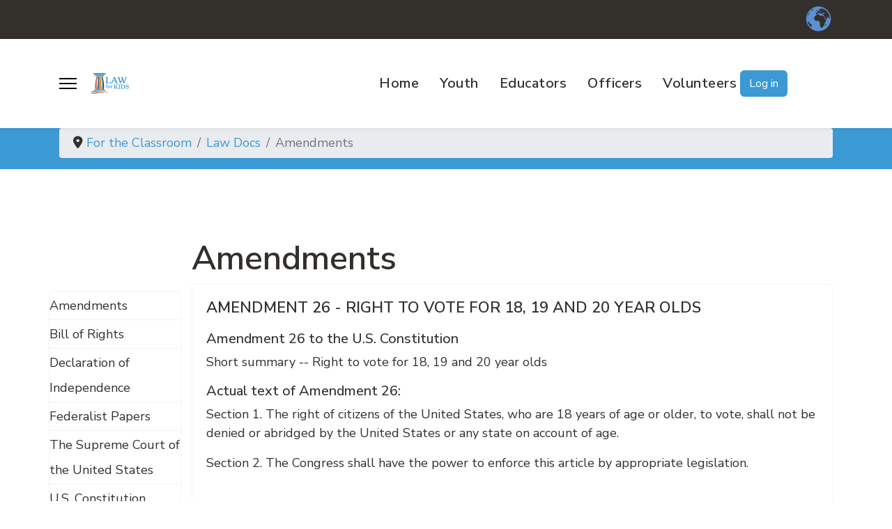

--- FILE ---
content_type: text/html; charset=utf-8
request_url: https://lawforkids.org/classroom/docs/amendments?start=25
body_size: 14779
content:

<!doctype html>
<html lang="en-gb" dir="ltr">
	<head>
		
		<meta name="viewport" content="width=device-width, initial-scale=1, shrink-to-fit=no">
		<meta charset="utf-8">
	<meta name="generator" content="Joomla! - Open Source Content Management">
	<title>Amendments</title>
	<link href="/classroom/docs/amendments?format=feed&amp;type=rss" rel="alternate" type="application/rss+xml" title="Amendments">
	<link href="/classroom/docs/amendments?format=feed&amp;type=atom" rel="alternate" type="application/atom+xml" title="Amendments">
	<link href="/images/logos/logo-small.svg" rel="icon" type="image/vnd.microsoft.icon">
	<link href="https://lawforkids.org/search?format=opensearch" rel="search" title="OpenSearch Lawforkids" type="application/opensearchdescription+xml">
<link href="/plugins/system/screenreader/screenreader/libraries/controller/css/accessible.css?589328" rel="stylesheet">
	<link href="/media/vendor/awesomplete/css/awesomplete.css?1.1.7" rel="stylesheet">
	<link href="/media/vendor/joomla-custom-elements/css/joomla-alert.min.css?0.4.1" rel="stylesheet">
	<link href="//fonts.googleapis.com/css?family=Nunito Sans:100,100i,200,200i,300,300i,400,400i,500,500i,600,600i,700,700i,800,800i,900,900i&amp;subset=cyrillic&amp;display=swap" rel="stylesheet" media="none" onload="media=&quot;all&quot;">
	<link href="/templates/shaper_helixultimate/css/bootstrap.min.css" rel="stylesheet">
	<link href="/plugins/system/helixultimate/assets/css/system-j4.min.css" rel="stylesheet">
	<link href="/media/system/css/joomla-fontawesome.min.css?589328" rel="stylesheet">
	<link href="/templates/shaper_helixultimate/css/template.css" rel="stylesheet">
	<link href="/templates/shaper_helixultimate/css/presets/default.css" rel="stylesheet">
	<link href="/templates/shaper_helixultimate/css/custom-compiled.css" rel="stylesheet">
	<link href="/templates/shaper_helixultimate/css/custom.css" rel="stylesheet">
	<link href="/components/com_sppagebuilder/assets/css/animate.min.css?320bd0471c3e8d6b9dd55c98e185506c" rel="stylesheet">
	<link href="/components/com_sppagebuilder/assets/css/sppagebuilder.css?320bd0471c3e8d6b9dd55c98e185506c" rel="stylesheet">
	<link href="/media/sourcecoast/css/sc_bootstrap5.css" rel="stylesheet">
	<link href="/media/sourcecoast/css/fontawesome/css/font-awesome.min.css" rel="stylesheet">
	<link href="/media/sourcecoast/css/common.css" rel="stylesheet">
	<link href="/media/sourcecoast/themes/sclogin/default.css" rel="stylesheet">
	<style>#accessibility-links #text_plugin{width:150px;}</style>
	<style>body{font-family: 'Nunito Sans', sans-serif;font-size: 18px;color: #33302c;text-decoration: none;}
</style>
	<style>h1{font-family: 'Nunito Sans', sans-serif;font-size: 68px;font-weight: 700;color: #33302c;text-decoration: none;text-align: left;}
</style>
	<style>h2{font-family: 'Nunito Sans', sans-serif;font-size: 48px;font-weight: 600;color: #33302c;text-decoration: none;}
</style>
	<style>h3{font-family: 'Nunito Sans', sans-serif;font-size: 36px;font-weight: 700;color: #33302c;text-decoration: none;}
</style>
	<style>h4{font-family: 'Nunito Sans', sans-serif;font-size: 20px;font-weight: 500;color: #33302c;text-decoration: none;}
</style>
	<style>.sp-megamenu-parent > li > a, .sp-megamenu-parent > li > span, .sp-megamenu-parent .sp-dropdown li.sp-menu-item > a{font-family: 'Nunito Sans', sans-serif;font-size: 20px;font-weight: 600;color: #33302c;letter-spacing: 0.5px;text-decoration: none;}
</style>
	<style>.menu.nav-pills > li > a, .menu.nav-pills > li > span, .menu.nav-pills .sp-dropdown li.sp-menu-item > a{font-family: 'Nunito Sans', sans-serif;font-size: 20px;font-weight: 600;color: #33302c;letter-spacing: 0.5px;text-decoration: none;}
</style>
	<style>.logo-image {height:30px;}.logo-image-phone {height:30px;}</style>
	<style>@media(max-width: 992px) {.logo-image {height: 36px;}.logo-image-phone {height: 36px;}}</style>
	<style>@media(max-width: 576px) {.logo-image {height: 36px;}.logo-image-phone {height: 36px;}}</style>
	<style>#sp-footer{ margin:50px 0px 0px 0px; }</style>
	<style>@media(min-width: 1400px) {.sppb-row-container { max-width: 1320px; }}</style>
<script src="/media/vendor/jquery/js/jquery.min.js?3.7.1"></script>
	<script src="/media/legacy/js/jquery-noconflict.min.js?504da4"></script>
	<script src="/plugins/system/screenreader/screenreader/languages/en-GB.js?589328"></script>
	<script src="/plugins/system/screenreader/screenreader/libraries/tts/soundmanager/soundmanager2.js?589328"></script>
	<script src="/plugins/system/screenreader/screenreader/libraries/tts/tts.js?589328" defer></script>
	<script src="/plugins/system/screenreader/screenreader/libraries/controller/controller.js?589328" defer></script>
	<script type="application/json" class="joomla-script-options new">{"data":{"breakpoints":{"tablet":991,"mobile":480},"header":{"stickyOffset":"100"}},"joomla.jtext":{"MOD_FINDER_SEARCH_VALUE":"Search &hellip;","JLIB_JS_AJAX_ERROR_OTHER":"An error has occurred while fetching the JSON data: HTTP %s status code.","JLIB_JS_AJAX_ERROR_PARSE":"A parse error has occurred while processing the following JSON data:<br><code style=\"color:inherit;white-space:pre-wrap;padding:0;margin:0;border:0;background:inherit;\">%s<\/code>","ERROR":"Error","MESSAGE":"Message","NOTICE":"Notice","WARNING":"Warning","JCLOSE":"Close","JOK":"OK","JOPEN":"Open"},"finder-search":{"url":"\/component\/finder\/?task=suggestions.suggest&format=json&tmpl=component&Itemid=2895"},"bootstrap.modal":{"#login-modal-556":{"keyboard":true,"focus":true}},"system.paths":{"root":"","rootFull":"https:\/\/lawforkids.org\/","base":"","baseFull":"https:\/\/lawforkids.org\/"},"csrf.token":"1c23f12a63b929e30b4e19f8cf68e13b"}</script>
	<script src="/media/system/js/core.min.js?2cb912"></script>
	<script src="/media/vendor/bootstrap/js/alert.min.js?5.3.3" type="module"></script>
	<script src="/media/vendor/bootstrap/js/button.min.js?5.3.3" type="module"></script>
	<script src="/media/vendor/bootstrap/js/carousel.min.js?5.3.3" type="module"></script>
	<script src="/media/vendor/bootstrap/js/collapse.min.js?5.3.3" type="module"></script>
	<script src="/media/vendor/bootstrap/js/dropdown.min.js?5.3.3" type="module"></script>
	<script src="/media/vendor/bootstrap/js/modal.min.js?5.3.3" type="module"></script>
	<script src="/media/vendor/bootstrap/js/offcanvas.min.js?5.3.3" type="module"></script>
	<script src="/media/vendor/bootstrap/js/popover.min.js?5.3.3" type="module"></script>
	<script src="/media/vendor/bootstrap/js/scrollspy.min.js?5.3.3" type="module"></script>
	<script src="/media/vendor/bootstrap/js/tab.min.js?5.3.3" type="module"></script>
	<script src="/media/vendor/bootstrap/js/toast.min.js?5.3.3" type="module"></script>
	<script src="/media/system/js/showon.min.js?e51227" type="module"></script>
	<script src="/media/vendor/awesomplete/js/awesomplete.min.js?1.1.7" defer></script>
	<script src="/media/com_finder/js/finder.min.js?755761" type="module"></script>
	<script src="/media/system/js/fields/passwordview.min.js?61f142" defer></script>
	<script src="/media/system/js/messages.min.js?9a4811" type="module"></script>
	<script src="/templates/shaper_helixultimate/js/main.js"></script>
	<script src="/components/com_sppagebuilder/assets/js/jquery.parallax.js?320bd0471c3e8d6b9dd55c98e185506c"></script>
	<script src="/components/com_sppagebuilder/assets/js/sppagebuilder.js?320bd0471c3e8d6b9dd55c98e185506c" defer></script>
	<script src="/components/com_sppagebuilder/assets/js/addons/text_block.js"></script>
	<script src="/media/sourcecoast/js/mod_sclogin.js"></script>
	<script src="https://cdn.gtranslate.net/widgets/latest/globe.js" data-gt-orig-url="/classroom/docs/amendments" data-gt-orig-domain="lawforkids.org" data-gt-widget-id="140" defer></script>
	<script src="/templates/shaper_helixultimate/js/lazysizes.min.js"></script>
	<script>window.soundManager.url = 'https://lawforkids.org/plugins/system/screenreader/screenreader/libraries/tts/soundmanager/swf/';
										  window.soundManager.debugMode = false;  
										  window.soundManager.defaultOptions.volume = 100;
										  var screenReaderConfigOptions = {	baseURI: 'https://lawforkids.org/',
																			token: 'f690f5d3a38a6a34a794240f7868784c',
																			langCode: 'en',
																			chunkLength: 100,
																			screenReaderVolume: '100',
																			screenReaderVoiceSpeed: 'normal',
																			position: 'bottomleft',
																			scrolling: 'fixed',
																			targetAppendto: 'html',
																			targetAppendMode: 'bottom',
																			enableDarkMode: 1,
																			enableAccessibilityStatement: 0,
																			enableAccessibilityStatementText: 'Accessibility statement',
																			enableAccessibilityStatementLink: 'https://lawforkids.org/',
																			preload: 1,
																			preloadTimeout: 3000,
																			autoBackgroundColor: 1,
																			readPage: 1,
																			readChildNodes: 1,
																			ieHighContrast: 1,
																			ieHighContrastAdvanced: 1,
																			selectedStorage: 'session',
																			gtranslateIntegration: 1,
																			readElementsHovering: 0,
																			elementsHoveringSelector: 'p',
																			elementsToexcludeCustom: '',
																			selectMainpageareaText: 0,
																			excludeScripts: 1,
																			readImages: 0,
																			readImagesAttribute: 'alt',
																			readImagesOrdering: 'before',
																			readImagesHovering: 0,
																			mainpageSelector: '*[id*=sp-main-body]',
																			showlabel: 1,
																			labeltext: 'USE THIS TOOL TO LISTEN TO AUDIO',
																			screenreaderIcon: 'audio',
																			screenreader: 1,
																			highcontrast: 1,
																			highcontrastAlternate: 1,
																			colorHue: 225,
																			colorBrightness: 6,
																			rootTarget: 0,
																			dyslexicFont: 1,
																			grayHues: 1,
																			spacingSize: 1,
																			spacingSizeMin: 0,
																			spacingSizeMax: 10,
																			pageZoom: 1,
																			bigCursor: 1,
																			readingGuides: 1,
																			readability: 1,
																			readabilitySelector: 'div.item-page,#content,div[itemprop=articleBody],div.item-content,*[id*=sp-main-body]',
																			hideImages: 1,
																			hideAlsoVideosIframes: 0,
																			customColors: 1,
																			customColorsCssSelectors: '',
																			fontsizeMinimizedToolbar: 0,
																			hoverMinimizedToolbar: 0,
																			fontsize: 0,
																			fontsizeDefault: 150,
																			fontsizeMin: 150,
																			fontsizeMax: 250,
																			fontsizeSelector: '',
																			fontSizeHeadersIncrement: 20,
																			toolbarBgcolor: '#d9d3ca',
																			template: 'accessible.css',
																			templateOrientation: 'vertical',
																			accesskey_play: 'P',
																			accesskey_pause: 'E',
																			accesskey_stop: 'S',
																			accesskey_increase: 'O',
																			accesskey_decrease: 'U',
																			accesskey_reset: 'R',
																			accesskey_highcontrast: 'H',
																			accesskey_highcontrast2: 'J',
																			accesskey_highcontrast3: 'K',
																			accesskey_dyslexic: 'D',
																			accesskey_grayhues: 'G',
																			accesskey_spacingsize_increase: 'M',
																			accesskey_spacingsize_decrease: 'N',
																			accesskey_pagezoomsize_increase: 'X',
																			accesskey_pagezoomsize_decrease: 'Y',
																			accesskey_pagezoomsize_reset: 'Z',
																			accesskey_bigcursor: 'W',
																			accesskey_reading_guides: 'V',
																			accesskey_readability: 'Q',
																			accesskey_hideimages: 'F',
																			accesskey_skiptocontents: 'C',
																			accesskey_minimized: 'L',
																			volume_accesskeys: 1,
																			accesskey_increase_volume: '+',
																			accesskey_decrease_volume: '-',
																			accesskey_change_text_color: 'I',
																			accesskey_change_background_color: 'B',
																			readerEngine: 'proxy',
																			useMobileReaderEngine: 0,
																			mobileReaderEngine: 'proxy',
																			proxyResponsiveApikey: 'YkiNlVQr',
																			proxyResponsiveLanguageGender: 'auto',
																			hideOnMobile: 0,
																			useMinimizedToolbar: 1,
																			statusMinimizedToolbar: 'closed',
																			minimizedToolbarOnlyMobile: 0,
																			generateMissingImagesAlt: 0,
																			generateMissingImagesAltChatgptApikey: '',
																			generateMissingImagesAltChatgptModel: 'gpt-3.5-turbo',
																			fixHeadingsStructure: 0,
																			fixLowContrastText: 0,
																			fixMissingAriaRoles: 0,
																			fixMissingFormLabels: 0,
																			validateAndFixFocusOrder: 0,
																			showSkipToContents: 0,
																			skipToContentsSelector: '',
																			removeLinksTarget: 0,
																			resetButtonBehavior: 'fontsize'
																		};</script>
	<script type="application/ld+json">{"@context":"https://schema.org","@type":"BreadcrumbList","@id":"https://lawforkids.org/#/schema/BreadcrumbList/17","itemListElement":[{"@type":"ListItem","position":1,"item":{"@id":"https://lawforkids.org/","name":"Home"}},{"@type":"ListItem","position":2,"item":{"@id":"https://lawforkids.org/classroom","name":"For the Classroom"}},{"@type":"ListItem","position":3,"item":{"@id":"https://lawforkids.org/classroom/docs","name":"Law Docs"}},{"@type":"ListItem","position":4,"item":{"@id":"https://lawforkids.org/classroom/docs/amendments","name":"Amendments"}}]}</script>
	<script>/* Fix header. */
window.addEventListener("load", () => {
    const searchBox = document.querySelector("#sp-header form.mod-finder");

    if (searchBox) {
        const searchButton = document.createElement("a");
        searchButton.className = "search-button";
        searchButton.href = "/search";
        searchButton.setAttribute("active", window.location.pathname === "/search" ? "true" : undefined);
        searchButton.innerHTML = `<svg xmlns="http://www.w3.org/2000/svg" viewBox="0 0 512 512" fill="currentColor" stroke="currentColor"><!--!Font Awesome Free 6.5.2 by @fontawesome - https://fontawesome.com License - https://fontawesome.com/license/free Copyright 2024 Fonticons, Inc.--><path d="M416 208c0 45.9-14.9 88.3-40 122.7L502.6 457.4c12.5 12.5 12.5 32.8 0 45.3s-32.8 12.5-45.3 0L330.7 376c-34.4 25.2-76.8 40-122.7 40C93.1 416 0 322.9 0 208S93.1 0 208 0S416 93.1 416 208zM208 352a144 144 0 1 0 0-288 144 144 0 1 0 0 288z"/></svg>`;
        searchBox.replaceWith(searchButton);
    }

    const cards = document.querySelectorAll("div.row div.card:not([noclick])");

    if (cards && cards.length > 0) {
        for (const card of cards) {
            card.addEventListener("click", () => {
                  const a = card.querySelector("a.card-link");
                  if (a) a.click();
            });
        }
    }

    if (window.location.pathname.slice(0, 6) === "/youth") document.querySelector("header#sp-header a.sp-sign-in").remove()

/*Remove dots from article intros*/
 if(window.location.pathname === "/recognition/teacher" || window.location.pathname === "/recognition/faculty")  {
    // Select article intro text
     var intro = document.getElementsByClassName('sppb-article-introtext');
  
  let arr = intro.length;
  let textToRemove = "...";
  for (var i = 0; i < arr; i++) {  
  var phrase = intro[i].innerHTML;
  var newText = phrase.replace(textToRemove, '');
  intro[i].innerHTML = newText;

   } // end loop
  } // end if

if(window.location.pathname === "/volunteers/attorney-coaches/volunteer-signup"){
let mediation= document.getElementsByClassName("eb-event-1136")[0];
mediation.getElementsByClassName("eb-event-information")[0].innerHTML = "\t\tONGOING";

let mock= document.getElementsByClassName("eb-event-1135")[0];
mock.getElementsByClassName("eb-event-information")[0].innerHTML = "\t\tONGOING";
}
 
});</script>
	<script>template="shaper_helixultimate";</script>
	<script>
				document.addEventListener("DOMContentLoaded", () =>{
					window.htmlAddContent = window?.htmlAddContent || "";
					if (window.htmlAddContent) {
        				document.body.insertAdjacentHTML("beforeend", window.htmlAddContent);
					}
				});
			</script>
	<script>jQuery(document).ready(function($){'use strict';
				if('hide' === 'hide') {
					$( '#sppb-addon-omBsbiwqFtiDm4Z2Uv1Am' + ' .sppb-addon-accordion .sppb-panel-heading').removeClass('active');
				} else {
					$( '#sppb-addon-omBsbiwqFtiDm4Z2Uv1Am' + ' .sppb-addon-accordion .sppb-panel-heading').addClass('active');
				}
				$( '#sppb-addon-omBsbiwqFtiDm4Z2Uv1Am' + ' .sppb-addon-accordion .sppb-panel-collapse').hide();
			});</script>
	<script>if (typeof jfbcJQuery == "undefined") jfbcJQuery = jQuery;</script>
	<script>sclogin.token = "1c23f12a63b929e30b4e19f8cf68e13b";window.onload = function() {
                    sclogin.init();
                };
                sclogin.base = 'https://lawforkids.org/';
</script>
	<script>window.gtranslateSettings = window.gtranslateSettings || {};window.gtranslateSettings['140'] = {"default_language":"en","languages":["en","fr","de","it","es"],"url_structure":"none","wrapper_selector":"#gt-wrapper-140","globe_size":40,"flag_size":32,"flag_style":"2d","custom_domains":null,"float_switcher_open_direction":"top","switcher_open_direction":"top","native_language_names":1,"add_new_line":1,"select_language_label":"Select Language","detect_browser_language":1,"custom_css":"","alt_flags":[],"switcher_horizontal_position":"left","switcher_vertical_position":"bottom","horizontal_position":"inline","vertical_position":"inline"};</script>
<!-- Google tag (gtag.js) -->
<script async src="https://www.googletagmanager.com/gtag/js?id=G-M0VKGNPXQV"></script>
<script>
  window.dataLayer = window.dataLayer || [];
  function gtag(){dataLayer.push(arguments);}
  gtag('js', new Date());

  gtag('config', 'G-M0VKGNPXQV');
</script>

<!-- Google Tag Manager -->
<script>(function(w,d,s,l,i){w[l]=w[l]||[];w[l].push({'gtm.start':
new Date().getTime(),event:'gtm.js'});var f=d.getElementsByTagName(s)[0],
j=d.createElement(s),dl=l!='dataLayer'?'&l='+l:'';j.async=true;j.src=
'https://www.googletagmanager.com/gtm.js?id='+i+dl;f.parentNode.insertBefore(j,f);
})(window,document,'script','dataLayer','GTM-5MQQW9L');</script>
<!-- End Google Tag Manager -->
			</head>
	<body class="site helix-ultimate hu com_content com-content view-category layout-blog task-none itemid-392 en-gb ltr sticky-header layout-fluid offcanvas-init offcanvs-position-left">

					<!-- Google Tag Manager (noscript) -->
<noscript><iframe src="https://www.googletagmanager.com/ns.html?id=GTM-5MQQW9L"
height="0" width="0" style="display:none;visibility:hidden"></iframe></noscript>
<!-- End Google Tag Manager (noscript) -->
		
		
		<div class="body-wrapper">
			<div class="body-innerwrapper">
				
	<div class="sticky-header-placeholder"></div>
<div id="sp-top-bar">
	<div class="container">
		<div class="container-inner">
			<div class="row">
				<div id="sp-top1" class="col-lg-6">
					<div class="sp-column text-center text-lg-start">
																			
												
					</div>
				</div>

				<div id="sp-top2" class="col-lg-6">
					<div class="sp-column text-center text-lg-end">
						
																									<div class="sp-module "><div class="sp-module-content"><div class="gtranslate_wrapper" id="gt-wrapper-140"></div></div></div>
					</div>
				</div>
			</div>
		</div>
	</div>
</div>

<header id="sp-header">
	<div class="container">
		<div class="container-inner">
			<div class="row">
				<!-- Logo -->
				<div id="sp-logo" class="col-auto">
					<div class="sp-column">
						<a id="offcanvas-toggler" aria-label="Menu" class="offcanvas-toggler-left d-flex align-items-center" href="#" aria-hidden="true" title="Menu"><div class="burger-icon"><span></span><span></span><span></span></div></a><div class="logo"><a href="/">
				<img class="logo-image  d-none d-lg-inline-block lazyload"
					data-srcset='https://lawforkids.org/images/logos/logo-large.svg 1x'
					data-src='https://lawforkids.org/images/logos/logo-large.svg'
					height='30'
					alt='Law For Kids'
				 data-size="auto" />
				<img class="logo-image-phone d-inline-block d-lg-none lazyload" data-src="https://lawforkids.org/images/logos/logo-medium.svg" alt="Law For Kids" /></a></div>						
					</div>
				</div>

				<!-- Menu -->
				<div id="sp-menu" class="col-auto flex-auto">
					<div class="sp-column d-flex justify-content-end align-items-center">
						<nav class="sp-megamenu-wrapper d-flex" role="navigation" aria-label="navigation"><ul class="sp-megamenu-parent menu-animation-fade-up d-none d-lg-block"><li class="sp-menu-item sp-has-child"><a   href="/"  >Home</a><div class="sp-dropdown sp-dropdown-main sp-dropdown-mega sp-menu-full container" style=""><div class="sp-dropdown-inner"><div class="row"><div class="col-sm-2"></div><div class="col-sm-3"><ul class="sp-mega-group"><li class="item-3251 menu_item item-header"><a  rel="noopener noreferrer" href="https://azcourthelp.org/home/find-my-court" target="_blank"  >Find My Court</a></li><li class="item-3252 menu_item item-header"><a  rel="noopener noreferrer" href="https://azcourthelp.org/home/legal-aid-resources" target="_blank"  >Legal Aid Resources</a></li></ul></div><div class="col-sm-7"></div></div></div></div></li><li class="sp-menu-item sp-has-child"><a   href="/youth"  >Youth</a><div class="sp-dropdown sp-dropdown-main sp-dropdown-mega sp-menu-full container" style=""><div class="sp-dropdown-inner"><div class="row"><div class="col-sm-1"></div><div class="col-sm-2"><ul class="sp-mega-group"><li class="item-174 menu_item item-header"><a  class="sp-group-title" href="/youth/explore"  >Explore</a><ul class="sp-mega-group-child sp-dropdown-items"><li class="sp-menu-item"><a   href="/youth/explore/activities"  >Downloadable Activities</a></li><li class="sp-menu-item sp-has-child"><a   href="/youth/explore/escape-rooms"  >Escape Rooms</a><div class="sp-dropdown sp-dropdown-sub sp-menu-right" style="width: 100%;"><div class="sp-dropdown-inner"><ul class="sp-dropdown-items"><li class="sp-menu-item"><a   href="/youth/explore/escape-rooms/view"  >View</a></li></ul></div></div></li><li class="sp-menu-item"><a   href="/youth/explore/games"  >Games</a></li><li class="sp-menu-item"><a   href="/youth/explore/videos"  >Videos</a></li></ul></li></ul></div><div class="col-sm-2"><ul class="sp-mega-group"><li class="item-329 menu_item item-header"><a  class="sp-group-title" href="/know-your-rights"  >Know Your Rights</a><ul class="sp-mega-group-child sp-dropdown-items"><li class="sp-menu-item"><a   href="/classroom/comics-and-toons"  >Comics &amp; Toons</a></li><li class="sp-menu-item"><a   href="/officers/juvenile-justice"  >Juvenile Justice</a></li><li class="sp-menu-item alias-parent-active"><a   href="/classroom/docs"  >Law Docs</a></li><li class="sp-menu-item"><a   href="/laws/read"  >Laws</a></li><li class="sp-menu-item"><a   href="/know-your-rights/my-streets"  >My Streets</a></li></ul></li></ul></div><div class="col-sm-2"><ul class="sp-mega-group"><li class="item-188 menu_item item-header"><a  class="sp-group-title" href="/youth/legal-futures"  >Legal Futures</a><ul class="sp-mega-group-child sp-dropdown-items"><li class="sp-menu-item sp-has-child"><a   href="/youth/legal-futures/courtroom-legal-professionals"  >Courtroom &amp; Legal Professionals</a><div class="sp-dropdown sp-dropdown-sub sp-menu-right" style="width: 100%;"><div class="sp-dropdown-inner"><ul class="sp-dropdown-items"><li class="sp-menu-item"><a   href="/youth/legal-futures/courtroom-legal-professionals/judge"  >Judge</a></li></ul></div></div></li><li class="sp-menu-item sp-has-child"><a   href="/youth/legal-futures/law-enforcement-investigative"  >Law Enforcement &amp; Investigative </a><div class="sp-dropdown sp-dropdown-sub sp-menu-right" style="width: 100%;"><div class="sp-dropdown-inner"><ul class="sp-dropdown-items"><li class="sp-menu-item"><a   href="/youth/legal-futures/law-enforcement-investigative/patrol-officer"  >Patrol Officer</a></li><li class="sp-menu-item"><a   href="/youth/legal-futures/law-enforcement-investigative/crime-scene-investigator"  >Crime Scene Investigator</a></li></ul></div></div></li></ul></li><li class="item-330 menu_item item-header"><a   href="/contests"  >Contests</a></li></ul></div><div class="col-sm-2"><ul class="sp-mega-group"><li class="item-189 menu_item item-header"><a   href="/know-your-rights/wyt18"  >When You Turn 18</a></li><li class="item-331 menu_item item-header"><a   href="/news"  >News</a></li></ul></div><div class="col-sm-2"><ul class="sp-mega-group"><li class="item-190 menu_item item-header"><a  class="sp-group-title" href="/youth/what-do-you-think"  >What Do You Think?</a><ul class="sp-mega-group-child sp-dropdown-items"></ul></li></ul></div><div class="col-sm-1"></div></div></div></div></li><li class="sp-menu-item sp-has-child"><a   href="/educators"  >Educators</a><div class="sp-dropdown sp-dropdown-main sp-dropdown-mega sp-menu-full container" style=""><div class="sp-dropdown-inner"><div class="row"><div class="col-sm-1"></div><div class="col-sm-2"><ul class="sp-mega-group"><li class="item-198 menu_item item-header"><a  class="sp-group-title" href="/educators/trainings"  >Trainings</a><ul class="sp-mega-group-child sp-dropdown-items"><li class="sp-menu-item"><a   href="/educators/trainings/educator-training"  >Educator Training</a></li><li class="sp-menu-item"><a   href="/programs/lre-academy"  >LRE Academy</a></li><li class="sp-menu-item"><a   href="/educators/trainings/training-faculty"  >Training Faculty</a></li></ul></li><li class="item-263 menu_item item-header"><a   href="/classroom"  >For the Classroom</a></li></ul></div><div class="col-sm-2"><ul class="sp-mega-group"><li class="item-202 menu_item item-header"><a  class="sp-group-title" href="/educators/resources"  >Resources</a><ul class="sp-mega-group-child sp-dropdown-items"><li class="sp-menu-item"><a   href="/educators/resources/document-center"  >Document Center</a></li><li class="sp-menu-item"><a   href="https://www.azbf.org/get-involved/publications"  >Free LRE Resources</a></li><li class="sp-menu-item sp-has-child"><a   href="/educators/resources/grant-opportunities"  >Grant Opportunities</a><div class="sp-dropdown sp-dropdown-sub sp-menu-right" style="width: 100%;"><div class="sp-dropdown-inner"><ul class="sp-dropdown-items"><li class="sp-menu-item"><a   href="/educators/resources/grant-opportunities/grant-history"  >Susan Nusall LRE Grant History</a></li></ul></div></div></li></ul></li></ul></div><div class="col-sm-2"><ul class="sp-mega-group"><li class="item-264 menu_item item-header"><a  class="sp-group-title" href="/contests"  >Contests</a><ul class="sp-mega-group-child sp-dropdown-items"><li class="sp-menu-item"><a   href="/contests/9th-circuit-civics-contest"  >9th Circuit Civics Contest</a></li><li class="sp-menu-item"><a   href="/programs/project-citizen/project-citizen-portfolios"  >PC Portfolios</a></li><li class="sp-menu-item"><a   href="/contests/az-law-day-contest"  >AZ Law Day</a></li></ul></li></ul></div><div class="col-sm-2"><ul class="sp-mega-group"><li class="item-265 menu_item item-header"><a   href="/recognition/teacher"  >Recognition</a></li></ul></div><div class="col-sm-2"><ul class="sp-mega-group"><li class="item-300 menu_item item-header"><a   href="/programs"  >Programs</a></li></ul></div><div class="col-sm-1"></div></div></div></div></li><li class="sp-menu-item sp-has-child"><a   href="/officers"  >Officers</a><div class="sp-dropdown sp-dropdown-main sp-dropdown-mega sp-menu-full container" style=""><div class="sp-dropdown-inner"><div class="row"><div class="col-sm-1"></div><div class="col-sm-2"><ul class="sp-mega-group"><li class="item-402 menu_item item-header"><a   href="/contests"  >Contests</a></li><li class="item-216 menu_item item-header"><a  class="sp-group-title" href="/recognition/officer"  >Recognition</a><ul class="sp-mega-group-child sp-dropdown-items"><li class="sp-menu-item"><a  rel="noopener noreferrer" href="https://www.azbf.org/awards/lre-officer-of-the-year" target="_blank"  >Nominate Officer</a></li></ul></li></ul></div><div class="col-sm-2"><ul class="sp-mega-group"><li class="item-408 menu_item item-header"><a   href="/programs/csi-arizona"  >CSI Arizona</a></li><li class="item-3113 menu_item item-header"><a   href="/educators/resources"  >Resources</a></li></ul></div><div class="col-sm-2"><ul class="sp-mega-group"><li class="item-407 menu_item item-header"><a   href="/classroom"  >For the Classroom</a></li><li class="item-404 menu_item item-header"><a  class="sp-group-title" href="/programs/az-school-safety"  >School Safety Program</a><ul class="sp-mega-group-child sp-dropdown-items"><li class="sp-menu-item"><a   href="/programs/az-school-safety/training/registration-history"  >Registration History</a></li></ul></li></ul></div><div class="col-sm-2"><ul class="sp-mega-group"><li class="item-403 menu_item item-header"></li><li class="item-405 menu_item item-header"><a   href="/programs/stronger-connections"  >Stronger Connections Grant</a></li></ul></div><div class="col-sm-2"><ul class="sp-mega-group"><li class="item-3126 menu_item item-header"><a   href="/programs"  >Programs</a></li></ul></div><div class="col-sm-1"></div></div></div></div></li><li class="sp-menu-item sp-has-child"><a   href="/volunteers"  >Volunteers</a><div class="sp-dropdown sp-dropdown-main sp-dropdown-mega sp-menu-full container" style=""><div class="sp-dropdown-inner"><div class="row"><div class="col-sm-1"></div><div class="col-sm-2"></div><div class="col-sm-2"></div><div class="col-sm-2"></div><div class="col-sm-2"></div><div class="col-sm-2"></div><div class="col-sm-1"></div></div></div></div></li></ul></nav>						<div class="sp-module "><div class="sp-module-content">
    <div class="sourcecoast ns-bs5 sclogin-modal-links sclogin">
        <a href="/" class="btn btn-primary" data-bs-toggle="modal" data-bs-target="#login-modal-556">
        Log in        </a>
        <div id="login-modal-556" role="dialog" tabindex="-1" class="joomla-modal modal"  >
	<div class="modal-dialog modal-xl ">
		<div class="modal-content">
			<div class="modal-header">
            <h3 class="modal-title"></h3>
                <button type="button" class="btn-close novalidate" data-bs-dismiss="modal" aria-label="Close">
        </button>
    </div>
<div class="modal-body">
    <div class="sclogin sourcecoast ns-bs5" id="sclogin-556">
    
    <div class="row">
        
    <div class="sclogin-joomla-login vertical col-md-12">
                <form action="https://lawforkids.org/classroom/docs/amendments?start=25" method="post" id="sclogin-form556">
            <div class="mod-sclogin__userdata userdata">
                <div class="mod-sclogin__username mb-3">
                    <div class="input-group">
                        <label for="sclogin-username-556" class="visually-hidden">Username</label>
                        <input id="sclogin-username-556"
                               type="text"
                               name="username"
                               class="form-control sclogin-username"
                               autocomplete="username"
                               placeholder="Username"
                               aria-label="Username"
                               tabindex="0"                         >
                                                <!-- only add spans if they have buttons present -->
                                            </div>
                </div>
                <div class="mod-sclogin__password mb-3">
                    <div class="input-group">
                        <input id="sclogin-passwd-556"
                               type="password"
                               name="password"
                               autocomplete="current-password"
                               class="form-control sclogin-passwd"
                               placeholder="Password"
                               aria-label="Password"
                        >
                        <!-- only add spans if they have buttons present -->
                                                    <span class="input-group-text btn ">
                            <label for="sclogin-passwd-556" class="visually-hidden">Password</label><a type="button" class="showpasswd input-password-toggle" aria-label="Show Password"><span class="icon-fw icon-eye" aria-hidden="true"></span><span class="visually-hidden">Show Password</span></a>                        </span>
                                            </div>
                </div>
                <div class="mb-3 form-sclogin-submitcreate gap-2" id="form-sclogin-submitcreate-556">
                    <button type="submit" name="Submit" class="btn btn-primary" aria-label="Log in">Log in</button>
                                            <a class="btn validate btn-secondary" href="/component/users/registration?Itemid=2895" aria-label="Create an account">Create an account</a>
                                                        </div>
                                        <div class="form-check">
                            <div class="mb-3 form-sclogin-remember" id="form-sclogin-remember-556">
                                <label for="sclogin-remember-556">
                                    <input id="sclogin-remember-556" type="checkbox" name="remember" class="form-check-input sclogin-remember"  title="Remember Me" aria-label="Remember Me"/>
                                    Remember me                                </label>
                            </div>
                        </div>
                    
                <input type="hidden" name="option" value="com_users"/><input type="hidden" name="task" value="user.login"/><input type="hidden" name="return" value="aHR0cHM6Ly9sYXdmb3JraWRzLm9yZy9jbGFzc3Jvb20vZG9jcy9hbWVuZG1lbnRzP3N0YXJ0PTI1"/><input type="hidden" name="mod_id" value="556"/><input type="hidden" name="1c23f12a63b929e30b4e19f8cf68e13b" value="1"><ul><li><span class="btn-link"><a href="/username-reminder-request">Forgot Username?</a></span></li><li><span class="btn-link"><a href="/password-reset">Forgot Password?</a></span></li></ul>            </div>
        </form>
    </div>
        </div>

        <div class="clearfix"></div>
</div>
</div>
		</div>
	</div>
</div>
            </div>

    <script>
        jfbcJQuery(document).ready(function () {
            jfbcJQuery("#login-modal-556").appendTo("body");
        });
        
        jfbcJQuery('#login-modal-556').addClass('sourcecoast sclogin-modal');
    </script>

    
</div></div>

						<!-- Related Modules -->
						<div class="d-none d-lg-flex header-modules align-items-center">
															<div class="sp-module "><div class="sp-module-content">
<form class="mod-finder js-finder-searchform form-search" action="/search" method="get" role="search">
    <label for="mod-finder-searchword0" class="visually-hidden finder">Search</label><input type="text" name="q" id="mod-finder-searchword0" class="js-finder-search-query form-control" value="" placeholder="Search &hellip;">
            </form>
</div></div>							
															<div class="sp-module">
<a class="sp-sign-in" href="/login" ><span class="far fa-user me-1" aria-hidden="true"></span><span class="signin-text d-none d-lg-inline-block">Sign In</span></a>
</div>													</div>

						<!-- if offcanvas position right -->
											</div>
				</div>
			</div>
		</div>
	</div>
</header>
				<main id="sp-main">
					
<section id="sp-breadcrumbs" class=" d-none d-sm-none d-md-block">

						<div class="container">
				<div class="container-inner">
			
	
<div class="row">
	<div id="sp-breadcrumbs" class="col-lg-12 "><div class="sp-column "><div class="sp-module breadcrumbs"><div class="sp-module-content"><nav class="mod-breadcrumbs__wrapper" aria-label="Breadcrumbs">
	<ol class="mod-breadcrumbs breadcrumb px-3 py-2">
					<li class="mod-breadcrumbs__divider float-start">
				<span class="divider icon-location icon-fw" aria-hidden="true"></span>
			</li>
		
		<li class="mod-breadcrumbs__item breadcrumb-item"><a href="/classroom" class="pathway"><span>For the Classroom</span></a></li><li class="mod-breadcrumbs__item breadcrumb-item"><a href="/classroom/docs" class="pathway"><span>Law Docs</span></a></li><li class="mod-breadcrumbs__item breadcrumb-item active"><span>Amendments</span></li>	</ol>
	</nav></div></div></div></div></div>
							</div>
			</div>
			
	</section>

<section id="sp-main-body" >

										<div class="container">
					<div class="container-inner">
						
	
<div class="row">
	<aside id="sp-left" class="col-lg-2 "><div class="sp-column "><div class="sp-module custom-menu"><div class="sp-module-content"><div class="mod-sppagebuilder custom-menu sp-page-builder" data-module_id="530">
	<div class="page-content">
		<section id="section-id-89e15726-17b3-4d09-b93d-7b1982682b09" class="sppb-section sppb-hidden-md sppb-hidden-sm sppb-hidden-xs" ><div class="sppb-row-container"><div class="sppb-row"><div class="sppb-row-column  " id="column-wrap-id-360b79cc-ccfe-44fa-88eb-727b4183a56b"><div id="column-id-360b79cc-ccfe-44fa-88eb-727b4183a56b" class="sppb-column " ><div class="sppb-column-addons"><div id="sppb-addon-wrapper-72baebc5-4480-4a18-b4f7-8a3f0a4cd609" class="sppb-addon-wrapper  addon-root-module"><div id="sppb-addon-72baebc5-4480-4a18-b4f7-8a3f0a4cd609" class="clearfix  "     ><div class="sppb-addon sppb-addon-module "><div class="sppb-addon-content"><ul class="menu-theme-match">
<li class="item-392 current"><a href="/classroom/docs/amendments" >Amendments</a></li><li class="item-391"><a href="/classroom/docs/bill-of-rights" >Bill of Rights</a></li><li class="item-394"><a href="/classroom/docs/declaration-of-independence" >Declaration of Independence</a></li><li class="item-393"><a href="/classroom/docs/federalist-papers" >Federalist Papers</a></li><li class="item-395"><a href="/classroom/docs/the-supreme-court-of-the-united-states" >The Supreme Court of the United States</a></li><li class="item-390"><a href="/classroom/docs/u-s-constitution" >U.S. Constitution</a></li><li class="item-3424"><a href="/classroom/docs/supreme-court-cases" >Supreme Court Cases</a></li></ul>
</div></div><style type="text/css">#sppb-addon-72baebc5-4480-4a18-b4f7-8a3f0a4cd609{
box-shadow: 0 0 0 0 #FFFFFF;
}#sppb-addon-72baebc5-4480-4a18-b4f7-8a3f0a4cd609{
}
@media (max-width: 1199.98px) {#sppb-addon-72baebc5-4480-4a18-b4f7-8a3f0a4cd609{}}
@media (max-width: 991.98px) {#sppb-addon-72baebc5-4480-4a18-b4f7-8a3f0a4cd609{}}
@media (max-width: 767.98px) {#sppb-addon-72baebc5-4480-4a18-b4f7-8a3f0a4cd609{}}
@media (max-width: 575.98px) {#sppb-addon-72baebc5-4480-4a18-b4f7-8a3f0a4cd609{}}#sppb-addon-wrapper-72baebc5-4480-4a18-b4f7-8a3f0a4cd609{
}#sppb-addon-72baebc5-4480-4a18-b4f7-8a3f0a4cd609 .sppb-addon-title{
}</style><style type="text/css"></style></div></div></div></div></div></div></div></section><section id="section-id-3d14b857-f336-4bcc-b3cd-f3bbbb5deee2" class="sppb-section sppb-hidden-xl sppb-hidden-lg" ><div class="sppb-row-container"><div class="sppb-row"><div class="sppb-row-column  " id="column-wrap-id-08f4a6bd-1e54-40f6-aeac-9c86add5f35b"><div id="column-id-08f4a6bd-1e54-40f6-aeac-9c86add5f35b" class="sppb-column  " ><div class="sppb-column-addons"><div id="sppb-addon-wrapper-omBsbiwqFtiDm4Z2Uv1Am" class="sppb-addon-wrapper  addon-root-accordion"><div id="sppb-addon-omBsbiwqFtiDm4Z2Uv1Am" class="clearfix  "     ><div class="sppb-addon sppb-addon-accordion "><div class="sppb-addon-content"><div class="sppb-panel-group"><div class="sppb-panel sppb-panel-modern"><button type="button" class="sppb-reset-button-styles sppb-w-full sppb-panel-heading active " id="sppb-ac-heading-omBsbiwqFtiDm4Z2Uv1Am-key-0" aria-expanded="true" aria-controls="sppb-ac-content-omBsbiwqFtiDm4Z2Uv1Am-key-0"><span class="sppb-panel-title" aria-label="More Law Docs"> More Law Docs </span><span class="sppb-toggle-direction" aria-label="Toggle Direction Icon 1"><i class="fa fa-chevron-right" aria-hidden="true"></i></span></button><div id="sppb-ac-content-omBsbiwqFtiDm4Z2Uv1Am-key-0" class="sppb-panel-collapse" aria-labelledby="sppb-ac-heading-omBsbiwqFtiDm4Z2Uv1Am-key-0"><div class="sppb-panel-body"><div id="section-id-1332c8fc-15fa-4b2c-8e2d-f4b4b99b5261" class="sppb-section" ><div class="sppb-container-inner"><div class="sppb-row sppb-nested-row"><div class="sppb-row-column  " id="column-wrap-id-fa26e033-9f2b-488a-8115-07b944b70f48"><div id="column-id-fa26e033-9f2b-488a-8115-07b944b70f48" class="sppb-column " ><div class="sppb-column-addons"><div id="sppb-addon-wrapper-47c0973e-e9d2-4aa5-8fce-4008e52f95af" class="sppb-addon-wrapper  addon-root-module"><div id="sppb-addon-47c0973e-e9d2-4aa5-8fce-4008e52f95af" class="clearfix  "     ><div class="sppb-addon sppb-addon-module "><div class="sppb-addon-content"><ul class="menu-theme-match">
<li class="item-392 current"><a href="/classroom/docs/amendments" >Amendments</a></li><li class="item-391"><a href="/classroom/docs/bill-of-rights" >Bill of Rights</a></li><li class="item-394"><a href="/classroom/docs/declaration-of-independence" >Declaration of Independence</a></li><li class="item-393"><a href="/classroom/docs/federalist-papers" >Federalist Papers</a></li><li class="item-395"><a href="/classroom/docs/the-supreme-court-of-the-united-states" >The Supreme Court of the United States</a></li><li class="item-390"><a href="/classroom/docs/u-s-constitution" >U.S. Constitution</a></li><li class="item-3424"><a href="/classroom/docs/supreme-court-cases" >Supreme Court Cases</a></li></ul>
</div></div><style type="text/css">#sppb-addon-47c0973e-e9d2-4aa5-8fce-4008e52f95af{
box-shadow: 0 0 0 0 #FFFFFF;
}#sppb-addon-47c0973e-e9d2-4aa5-8fce-4008e52f95af{
}
@media (max-width: 1199.98px) {#sppb-addon-47c0973e-e9d2-4aa5-8fce-4008e52f95af{}}
@media (max-width: 991.98px) {#sppb-addon-47c0973e-e9d2-4aa5-8fce-4008e52f95af{}}
@media (max-width: 767.98px) {#sppb-addon-47c0973e-e9d2-4aa5-8fce-4008e52f95af{}}
@media (max-width: 575.98px) {#sppb-addon-47c0973e-e9d2-4aa5-8fce-4008e52f95af{}}#sppb-addon-wrapper-47c0973e-e9d2-4aa5-8fce-4008e52f95af{
}#sppb-addon-47c0973e-e9d2-4aa5-8fce-4008e52f95af .sppb-addon-title{
}</style><style type="text/css"></style></div></div></div></div></div></div></div></div><style type="text/css">.sp-page-builder .page-content #section-id-9b3cc7c6-d803-433a-8daa-c121245d1f41{box-shadow:0 0 0 0 #FFFFFF;}.sp-page-builder .page-content #section-id-9b3cc7c6-d803-433a-8daa-c121245d1f41{padding-top:0px;padding-right:0px;padding-bottom:0px;padding-left:0px;margin-top:0px;margin-right:0px;margin-bottom:0px;margin-left:0px;}#column-id-bec104fb-8e16-4ae3-8387-afc367a08b16{box-shadow:0 0 0 0 #FFFFFF;}#column-wrap-id-bec104fb-8e16-4ae3-8387-afc367a08b16{max-width:100%;flex-basis:100%;}@media (max-width:1199.98px) {#column-wrap-id-bec104fb-8e16-4ae3-8387-afc367a08b16{max-width:100%;flex-basis:100%;}}@media (max-width:991.98px) {#column-wrap-id-bec104fb-8e16-4ae3-8387-afc367a08b16{max-width:100%;flex-basis:100%;}}@media (max-width:767.98px) {#column-wrap-id-bec104fb-8e16-4ae3-8387-afc367a08b16{max-width:100%;flex-basis:100%;}}@media (max-width:575.98px) {#column-wrap-id-bec104fb-8e16-4ae3-8387-afc367a08b16{max-width:100%;flex-basis:100%;}}.sp-page-builder .page-content #section-id-89e15726-17b3-4d09-b93d-7b1982682b09{box-shadow:0 0 0 0 #FFFFFF;}.sp-page-builder .page-content #section-id-89e15726-17b3-4d09-b93d-7b1982682b09{padding-top:0px;padding-right:0px;padding-bottom:0px;padding-left:0px;margin-top:0px;margin-right:0px;margin-bottom:0px;margin-left:0px;}#column-id-360b79cc-ccfe-44fa-88eb-727b4183a56b{box-shadow:0 0 0 0 #FFFFFF;}#column-wrap-id-360b79cc-ccfe-44fa-88eb-727b4183a56b{max-width:100%;flex-basis:100%;}@media (max-width:1199.98px) {#column-wrap-id-360b79cc-ccfe-44fa-88eb-727b4183a56b{max-width:100%;flex-basis:100%;}}@media (max-width:991.98px) {#column-wrap-id-360b79cc-ccfe-44fa-88eb-727b4183a56b{max-width:100%;flex-basis:100%;}}@media (max-width:767.98px) {#column-wrap-id-360b79cc-ccfe-44fa-88eb-727b4183a56b{max-width:100%;flex-basis:100%;}}@media (max-width:575.98px) {#column-wrap-id-360b79cc-ccfe-44fa-88eb-727b4183a56b{max-width:100%;flex-basis:100%;}}.sp-page-builder .page-content #section-id-3d14b857-f336-4bcc-b3cd-f3bbbb5deee2{box-shadow:0 0 0 0 #FFFFFF;}.sp-page-builder .page-content #section-id-3d14b857-f336-4bcc-b3cd-f3bbbb5deee2{padding-top:0px;padding-right:0px;padding-bottom:0px;padding-left:0px;margin-top:0px;margin-right:0px;margin-bottom:16px;margin-left:0px;}#column-id-08f4a6bd-1e54-40f6-aeac-9c86add5f35b{box-shadow:0 0 0 0 #FFFFFF;}#column-wrap-id-08f4a6bd-1e54-40f6-aeac-9c86add5f35b{max-width:100%;flex-basis:100%;}@media (max-width:1199.98px) {#column-wrap-id-08f4a6bd-1e54-40f6-aeac-9c86add5f35b{max-width:100%;flex-basis:100%;}}@media (max-width:991.98px) {#column-wrap-id-08f4a6bd-1e54-40f6-aeac-9c86add5f35b{max-width:100%;flex-basis:100%;}}@media (max-width:767.98px) {#column-wrap-id-08f4a6bd-1e54-40f6-aeac-9c86add5f35b{max-width:100%;flex-basis:100%;}}@media (max-width:575.98px) {#column-wrap-id-08f4a6bd-1e54-40f6-aeac-9c86add5f35b{max-width:100%;flex-basis:100%;}}.sp-page-builder .page-content #section-id-1332c8fc-15fa-4b2c-8e2d-f4b4b99b5261{box-shadow:0 0 0 0 #FFFFFF;}.sp-page-builder .page-content #section-id-1332c8fc-15fa-4b2c-8e2d-f4b4b99b5261{margin-top:0px;margin-right:0px;margin-bottom:0px;margin-left:0px;}@media (max-width:1199.98px) {.sp-page-builder .page-content #section-id-1332c8fc-15fa-4b2c-8e2d-f4b4b99b5261{padding-top:5px;padding-right:0px;padding-bottom:5px;padding-left:0px;}}@media (max-width:991.98px) {.sp-page-builder .page-content #section-id-1332c8fc-15fa-4b2c-8e2d-f4b4b99b5261{padding-top:5px;padding-right:0px;padding-bottom:5px;padding-left:0px;}}#column-id-fa26e033-9f2b-488a-8115-07b944b70f48{box-shadow:0 0 0 0 #FFFFFF;}#column-wrap-id-fa26e033-9f2b-488a-8115-07b944b70f48{max-width:100%;flex-basis:100%;}@media (max-width:1199.98px) {#column-wrap-id-fa26e033-9f2b-488a-8115-07b944b70f48{max-width:100%;flex-basis:100%;}}@media (max-width:991.98px) {#column-wrap-id-fa26e033-9f2b-488a-8115-07b944b70f48{max-width:100%;flex-basis:100%;}}@media (max-width:767.98px) {#column-wrap-id-fa26e033-9f2b-488a-8115-07b944b70f48{max-width:100%;flex-basis:100%;}}@media (max-width:575.98px) {#column-wrap-id-fa26e033-9f2b-488a-8115-07b944b70f48{max-width:100%;flex-basis:100%;}}</style></div></div></div></div></div></div><style type="text/css">#sppb-addon-omBsbiwqFtiDm4Z2Uv1Am{
box-shadow: 0 0 0 0 #FFFFFF;
}#sppb-addon-omBsbiwqFtiDm4Z2Uv1Am{
}
@media (max-width: 1199.98px) {#sppb-addon-omBsbiwqFtiDm4Z2Uv1Am{}}
@media (max-width: 991.98px) {#sppb-addon-omBsbiwqFtiDm4Z2Uv1Am{}}
@media (max-width: 767.98px) {#sppb-addon-omBsbiwqFtiDm4Z2Uv1Am{}}
@media (max-width: 575.98px) {#sppb-addon-omBsbiwqFtiDm4Z2Uv1Am{}}#sppb-addon-wrapper-omBsbiwqFtiDm4Z2Uv1Am{
}#sppb-addon-omBsbiwqFtiDm4Z2Uv1Am .sppb-addon-title{
}</style><style type="text/css">#sppb-addon-omBsbiwqFtiDm4Z2Uv1Am .sppb-panel.sppb-panel-custom{
background: #FFFFFF;
border-color: #D5D7E0;
border-style: solid; border-width: 1px;
border-radius: 4px;
}
@media (max-width: 1199.98px) {#sppb-addon-omBsbiwqFtiDm4Z2Uv1Am .sppb-panel.sppb-panel-custom{}}
@media (max-width: 991.98px) {#sppb-addon-omBsbiwqFtiDm4Z2Uv1Am .sppb-panel.sppb-panel-custom{}}
@media (max-width: 767.98px) {#sppb-addon-omBsbiwqFtiDm4Z2Uv1Am .sppb-panel.sppb-panel-custom{}}
@media (max-width: 575.98px) {#sppb-addon-omBsbiwqFtiDm4Z2Uv1Am .sppb-panel.sppb-panel-custom{}}#sppb-addon-omBsbiwqFtiDm4Z2Uv1Am .sppb-panel-custom .sppb-accordion-icon-wrap{
}#sppb-addon-omBsbiwqFtiDm4Z2Uv1Am .sppb-panel-custom .sppb-panel-heading{
}#sppb-addon-omBsbiwqFtiDm4Z2Uv1Am .sppb-panel-custom .sppb-panel-body{
border-top-style: solid; border-top-width: 1px;
border-top-color: #D5D7E0;
}#sppb-addon-omBsbiwqFtiDm4Z2Uv1Am .sppb-panel-group .sppb-panel.sppb-panel-custom:not(:last-child){
margin-bottom: 10px;
}
@media (max-width: 1199.98px) {#sppb-addon-omBsbiwqFtiDm4Z2Uv1Am .sppb-panel-group .sppb-panel.sppb-panel-custom:not(:last-child){}}
@media (max-width: 991.98px) {#sppb-addon-omBsbiwqFtiDm4Z2Uv1Am .sppb-panel-group .sppb-panel.sppb-panel-custom:not(:last-child){}}
@media (max-width: 767.98px) {#sppb-addon-omBsbiwqFtiDm4Z2Uv1Am .sppb-panel-group .sppb-panel.sppb-panel-custom:not(:last-child){}}
@media (max-width: 575.98px) {#sppb-addon-omBsbiwqFtiDm4Z2Uv1Am .sppb-panel-group .sppb-panel.sppb-panel-custom:not(:last-child){}}#sppb-addon-omBsbiwqFtiDm4Z2Uv1Am .sppb-panel-custom .active .sppb-accordion-icon-wrap{
transform: rotate(0deg);
}#sppb-addon-omBsbiwqFtiDm4Z2Uv1Am .sppb-panel-custom .sppb-panel-heading.active{
}#sppb-addon-omBsbiwqFtiDm4Z2Uv1Am .sppb-panel-custom .sppb-panel-heading .sppb-panel-title{
}
@media (max-width: 1199.98px) {#sppb-addon-omBsbiwqFtiDm4Z2Uv1Am .sppb-panel-custom .sppb-panel-heading .sppb-panel-title{}}
@media (max-width: 991.98px) {#sppb-addon-omBsbiwqFtiDm4Z2Uv1Am .sppb-panel-custom .sppb-panel-heading .sppb-panel-title{}}
@media (max-width: 767.98px) {#sppb-addon-omBsbiwqFtiDm4Z2Uv1Am .sppb-panel-custom .sppb-panel-heading .sppb-panel-title{}}
@media (max-width: 575.98px) {#sppb-addon-omBsbiwqFtiDm4Z2Uv1Am .sppb-panel-custom .sppb-panel-heading .sppb-panel-title{}}#sppb-addon-omBsbiwqFtiDm4Z2Uv1Am .sppb-panel-custom{ transform-origin: 50% 50%; }#sppb-addon-omBsbiwqFtiDm4Z2Uv1Am sppb-accordion-image{
}</style></div></div></div></div></div></div></div></section><style type="text/css">.sp-page-builder .page-content #section-id-9b3cc7c6-d803-433a-8daa-c121245d1f41{box-shadow:0 0 0 0 #FFFFFF;}.sp-page-builder .page-content #section-id-9b3cc7c6-d803-433a-8daa-c121245d1f41{padding-top:0px;padding-right:0px;padding-bottom:0px;padding-left:0px;margin-top:0px;margin-right:0px;margin-bottom:0px;margin-left:0px;}#column-id-bec104fb-8e16-4ae3-8387-afc367a08b16{box-shadow:0 0 0 0 #FFFFFF;}#column-wrap-id-bec104fb-8e16-4ae3-8387-afc367a08b16{max-width:100%;flex-basis:100%;}@media (max-width:1199.98px) {#column-wrap-id-bec104fb-8e16-4ae3-8387-afc367a08b16{max-width:100%;flex-basis:100%;}}@media (max-width:991.98px) {#column-wrap-id-bec104fb-8e16-4ae3-8387-afc367a08b16{max-width:100%;flex-basis:100%;}}@media (max-width:767.98px) {#column-wrap-id-bec104fb-8e16-4ae3-8387-afc367a08b16{max-width:100%;flex-basis:100%;}}@media (max-width:575.98px) {#column-wrap-id-bec104fb-8e16-4ae3-8387-afc367a08b16{max-width:100%;flex-basis:100%;}}.sp-page-builder .page-content #section-id-89e15726-17b3-4d09-b93d-7b1982682b09{box-shadow:0 0 0 0 #FFFFFF;}.sp-page-builder .page-content #section-id-89e15726-17b3-4d09-b93d-7b1982682b09{padding-top:0px;padding-right:0px;padding-bottom:0px;padding-left:0px;margin-top:0px;margin-right:0px;margin-bottom:0px;margin-left:0px;}#column-id-360b79cc-ccfe-44fa-88eb-727b4183a56b{box-shadow:0 0 0 0 #FFFFFF;}#column-wrap-id-360b79cc-ccfe-44fa-88eb-727b4183a56b{max-width:100%;flex-basis:100%;}@media (max-width:1199.98px) {#column-wrap-id-360b79cc-ccfe-44fa-88eb-727b4183a56b{max-width:100%;flex-basis:100%;}}@media (max-width:991.98px) {#column-wrap-id-360b79cc-ccfe-44fa-88eb-727b4183a56b{max-width:100%;flex-basis:100%;}}@media (max-width:767.98px) {#column-wrap-id-360b79cc-ccfe-44fa-88eb-727b4183a56b{max-width:100%;flex-basis:100%;}}@media (max-width:575.98px) {#column-wrap-id-360b79cc-ccfe-44fa-88eb-727b4183a56b{max-width:100%;flex-basis:100%;}}.sp-page-builder .page-content #section-id-3d14b857-f336-4bcc-b3cd-f3bbbb5deee2{box-shadow:0 0 0 0 #FFFFFF;}.sp-page-builder .page-content #section-id-3d14b857-f336-4bcc-b3cd-f3bbbb5deee2{padding-top:0px;padding-right:0px;padding-bottom:0px;padding-left:0px;margin-top:0px;margin-right:0px;margin-bottom:16px;margin-left:0px;}#column-id-08f4a6bd-1e54-40f6-aeac-9c86add5f35b{box-shadow:0 0 0 0 #FFFFFF;}#column-wrap-id-08f4a6bd-1e54-40f6-aeac-9c86add5f35b{max-width:100%;flex-basis:100%;}@media (max-width:1199.98px) {#column-wrap-id-08f4a6bd-1e54-40f6-aeac-9c86add5f35b{max-width:100%;flex-basis:100%;}}@media (max-width:991.98px) {#column-wrap-id-08f4a6bd-1e54-40f6-aeac-9c86add5f35b{max-width:100%;flex-basis:100%;}}@media (max-width:767.98px) {#column-wrap-id-08f4a6bd-1e54-40f6-aeac-9c86add5f35b{max-width:100%;flex-basis:100%;}}@media (max-width:575.98px) {#column-wrap-id-08f4a6bd-1e54-40f6-aeac-9c86add5f35b{max-width:100%;flex-basis:100%;}}.sp-page-builder .page-content #section-id-1332c8fc-15fa-4b2c-8e2d-f4b4b99b5261{box-shadow:0 0 0 0 #FFFFFF;}.sp-page-builder .page-content #section-id-1332c8fc-15fa-4b2c-8e2d-f4b4b99b5261{margin-top:0px;margin-right:0px;margin-bottom:0px;margin-left:0px;}@media (max-width:1199.98px) {.sp-page-builder .page-content #section-id-1332c8fc-15fa-4b2c-8e2d-f4b4b99b5261{padding-top:5px;padding-right:0px;padding-bottom:5px;padding-left:0px;}}@media (max-width:991.98px) {.sp-page-builder .page-content #section-id-1332c8fc-15fa-4b2c-8e2d-f4b4b99b5261{padding-top:5px;padding-right:0px;padding-bottom:5px;padding-left:0px;}}#column-id-fa26e033-9f2b-488a-8115-07b944b70f48{box-shadow:0 0 0 0 #FFFFFF;}#column-wrap-id-fa26e033-9f2b-488a-8115-07b944b70f48{max-width:100%;flex-basis:100%;}@media (max-width:1199.98px) {#column-wrap-id-fa26e033-9f2b-488a-8115-07b944b70f48{max-width:100%;flex-basis:100%;}}@media (max-width:991.98px) {#column-wrap-id-fa26e033-9f2b-488a-8115-07b944b70f48{max-width:100%;flex-basis:100%;}}@media (max-width:767.98px) {#column-wrap-id-fa26e033-9f2b-488a-8115-07b944b70f48{max-width:100%;flex-basis:100%;}}@media (max-width:575.98px) {#column-wrap-id-fa26e033-9f2b-488a-8115-07b944b70f48{max-width:100%;flex-basis:100%;}}</style>	</div>
</div></div></div></div></aside>
<div id="sp-component" class="col-lg-10 ">
	<div class="sp-column ">
		<div id="system-message-container" aria-live="polite">
	</div>


		
		<style>.article-list.grid {--columns: 2;}</style>
<div class="blog">
	
			<h2>
										<span class="subheading-category">Amendments</span>
					</h2>
	
	
	
			<div class="category-desc clearfix">
														</div>
	
	
				<div class="article-list articles-leading">
							<div class="article"
					itemprop="blogPost" itemscope itemtype="https://schema.org/BlogPosting">
					
	
		
<div class="article-body">
	
	
	<div class="article-header">
					<h2>
									<a href="/classroom/docs/amendments/amendment-26">
						AMENDMENT 26 - RIGHT TO VOTE FOR 18, 19 AND 20 YEAR OLDS					</a>
							</h2>
		
		
		
							
	</div>

		
	
		
	
		
	<div class="article-introtext">
		<h4>Amendment 26 to the U.S. Constitution</h4>
<p>Short summary -- Right to vote for 18, 19 and 20 year olds</p>
<h4>Actual text of Amendment 26: </h4>
<p>Section 1. The right of citizens of the United States, who are 18 years of age or older, to vote, shall not be denied or abridged by the United States or any state on account of age. </p>
<p>Section 2. The Congress shall have the power to enforce this article by appropriate legislation.</p>	

			<div class="article-info">

	
		
		
		
		
		
							
	
			
		
				
			</div>
	
		</div>

	</div>

				</div>
									</div>
	
	
										
					<div class="article-list">
				<div class="row row-1 cols-2">
											<div class="row">
															<div class="col-lg-6">
									<div class="article" itemprop="blogPost" itemscope itemtype="https://schema.org/BlogPosting">
										
	
		
<div class="article-body">
	
	
	<div class="article-header">
					<h2>
									<a href="/classroom/docs/amendments/amendment-27">
						AMENDMENT 27 - CONGRESSIONAL PAY RAISES					</a>
							</h2>
		
		
		
							
	</div>

		
	
		
	
		
	<div class="article-introtext">
		<h4>Amendment 27 to the U.S. Constitution</h4>
<p>Short summary -- Congressional pay raises</p>
<h4>Actual text of Amendment 27: </h4>
<p>No law varying the compensation for the services of the Senators and Representatives shall take effect until an election of Representatives shall have intervened.</p>	

			<div class="article-info">

	
		
		
		
		
		
							
	
			
		
				
			</div>
	
		</div>

	</div>

									</div>
								</div>
													</div>
									</div>
			</div>
			
	
	
			<nav class="pagination-wrapper d-lg-flex justify-content-between w-100">
			<ul class="pagination ms-0 mb-4">
		<li class="page-item">
		<a aria-label="Go to start page" href="/classroom/docs/amendments" class="page-link">
			<span class="fas fa-angle-double-left" aria-hidden="true"></span>		</a>
	</li>
		<li class="page-item">
		<a aria-label="Go to previous page" href="/classroom/docs/amendments?start=20" class="page-link">
			<span class="fas fa-angle-left" aria-hidden="true"></span>		</a>
	</li>

				<li class="page-item">
		<a aria-label="Go to page 1" href="/classroom/docs/amendments" class="page-link">
			1		</a>
	</li>
				<li class="page-item">
		<a aria-label="Go to page 2" href="/classroom/docs/amendments?start=5" class="page-link">
			2		</a>
	</li>
				<li class="page-item">
		<a aria-label="Go to page 3" href="/classroom/docs/amendments?start=10" class="page-link">
			3		</a>
	</li>
				<li class="page-item">
		<a aria-label="Go to page 4" href="/classroom/docs/amendments?start=15" class="page-link">
			4		</a>
	</li>
				<li class="page-item">
		<a aria-label="Go to page 5" href="/classroom/docs/amendments?start=20" class="page-link">
			5		</a>
	</li>
					<li class="active page-item">
		<span aria-current="true" aria-label="Page 6" class="page-link">6</span>
	</li>
	
		<li class="disabled page-item">
		<span class="page-link" aria-hidden="true"><span class="fas fa-angle-right" aria-hidden="true"></span></span>
	</li>
		<li class="disabled page-item">
		<span class="page-link" aria-hidden="true"><span class="fas fa-angle-double-right" aria-hidden="true"></span></span>
	</li>
</ul>							<div class="pagination-counter text-muted mb-4">
					Page 6 of 6				</div>
					</nav>
	</div>


			</div>
</div>
</div>
											</div>
				</div>
						
	</section>

<footer id="sp-footer" >

						<div class="container">
				<div class="container-inner">
			
	
<div class="row">
	<div id="sp-footer1" class="col-lg-12 "><div class="sp-column "><span class="sp-copyright">© 2026 Arizona Bar Foundation. All Rights Reserved.</span><div class="sp-module "><div class="sp-module-content"><div class="mod-sppagebuilder  sp-page-builder" data-module_id="417">
	<div class="page-content">
		<section id="section-id-9b3cc7c6-d803-433a-8daa-c121245d1f41" class="sppb-section footer-section" ><div class="sppb-row-container"><div class="sppb-row"><div class="sppb-row-column  " id="column-wrap-id-bec104fb-8e16-4ae3-8387-afc367a08b16"><div id="column-id-bec104fb-8e16-4ae3-8387-afc367a08b16" class="sppb-column  " ><div class="sppb-column-addons"><div id="sppb-addon-wrapper-f8c9b579-4085-45e8-bc6a-27854a3ab548" class="sppb-addon-wrapper  addon-root-text-block"><div id="sppb-addon-f8c9b579-4085-45e8-bc6a-27854a3ab548" class="clearfix  "     ><div class="sppb-addon sppb-addon-text-block " ><div class="sppb-addon-content  "><p style="display: inline;"><a rel="" href="https://azbf.org/privacy-policy" target="_blank">Privacy Policy</a> | <a rel="" href="https://azbf.org/terms-of-use" target="_blank">Terms of Use</a> | <a href="/contact-us">Contact Us</a></p></div></div><style type="text/css">#sppb-addon-f8c9b579-4085-45e8-bc6a-27854a3ab548{
box-shadow: 0 0 0 0 #FFFFFF;
}#sppb-addon-f8c9b579-4085-45e8-bc6a-27854a3ab548{
}
@media (max-width: 1199.98px) {#sppb-addon-f8c9b579-4085-45e8-bc6a-27854a3ab548{}}
@media (max-width: 991.98px) {#sppb-addon-f8c9b579-4085-45e8-bc6a-27854a3ab548{}}
@media (max-width: 767.98px) {#sppb-addon-f8c9b579-4085-45e8-bc6a-27854a3ab548{}}
@media (max-width: 575.98px) {#sppb-addon-f8c9b579-4085-45e8-bc6a-27854a3ab548{}}#sppb-addon-wrapper-f8c9b579-4085-45e8-bc6a-27854a3ab548{
}#sppb-addon-f8c9b579-4085-45e8-bc6a-27854a3ab548 .sppb-addon-title{
}</style><style type="text/css">#sppb-addon-f8c9b579-4085-45e8-bc6a-27854a3ab548 .sppb-addon-text-block{
}#sppb-addon-f8c9b579-4085-45e8-bc6a-27854a3ab548 .sppb-addon-text-block{ transform-origin: 50% 50%; }#sppb-addon-f8c9b579-4085-45e8-bc6a-27854a3ab548 .sppb-addon-text-block .sppb-addon-content{
}
@media (max-width: 1199.98px) {#sppb-addon-f8c9b579-4085-45e8-bc6a-27854a3ab548 .sppb-addon-text-block .sppb-addon-content{}}
@media (max-width: 991.98px) {#sppb-addon-f8c9b579-4085-45e8-bc6a-27854a3ab548 .sppb-addon-text-block .sppb-addon-content{}}
@media (max-width: 767.98px) {#sppb-addon-f8c9b579-4085-45e8-bc6a-27854a3ab548 .sppb-addon-text-block .sppb-addon-content{}}
@media (max-width: 575.98px) {#sppb-addon-f8c9b579-4085-45e8-bc6a-27854a3ab548 .sppb-addon-text-block .sppb-addon-content{}}#sppb-addon-f8c9b579-4085-45e8-bc6a-27854a3ab548 .sppb-textblock-column{
}</style></div></div></div></div></div></div></div></section><style type="text/css">.sp-page-builder .page-content #section-id-9b3cc7c6-d803-433a-8daa-c121245d1f41{box-shadow:0 0 0 0 #FFFFFF;}.sp-page-builder .page-content #section-id-9b3cc7c6-d803-433a-8daa-c121245d1f41{padding-top:0px;padding-right:0px;padding-bottom:0px;padding-left:0px;margin-top:0px;margin-right:0px;margin-bottom:0px;margin-left:0px;}#column-id-bec104fb-8e16-4ae3-8387-afc367a08b16{box-shadow:0 0 0 0 #FFFFFF;}#column-wrap-id-bec104fb-8e16-4ae3-8387-afc367a08b16{max-width:100%;flex-basis:100%;}@media (max-width:1199.98px) {#column-wrap-id-bec104fb-8e16-4ae3-8387-afc367a08b16{max-width:100%;flex-basis:100%;}}@media (max-width:991.98px) {#column-wrap-id-bec104fb-8e16-4ae3-8387-afc367a08b16{max-width:100%;flex-basis:100%;}}@media (max-width:767.98px) {#column-wrap-id-bec104fb-8e16-4ae3-8387-afc367a08b16{max-width:100%;flex-basis:100%;}}@media (max-width:575.98px) {#column-wrap-id-bec104fb-8e16-4ae3-8387-afc367a08b16{max-width:100%;flex-basis:100%;}}</style>	</div>
</div></div></div></div></div></div>
							</div>
			</div>
			
	</footer>
				</main>
			</div>
		</div>

		<!-- Off Canvas Menu -->
		<div class="offcanvas-overlay"></div>
		<!-- Rendering the offcanvas style -->
		<!-- If canvas style selected then render the style -->
		<!-- otherwise (for old templates) attach the offcanvas module position -->
					<div class="offcanvas-menu left-1" tabindex="-1" inert>
	<div class="d-flex align-items-center p-3 pt-4">
		<div class="logo"><a href="/">
				<img class="logo-image  d-none d-lg-inline-block lazyload"
					data-srcset='https://lawforkids.org/images/logos/logo-large.svg 1x'
					data-src='https://lawforkids.org/images/logos/logo-large.svg'
					height='30'
					alt='Law For Kids'
				 data-size="auto" />
				<img class="logo-image-phone d-inline-block d-lg-none lazyload" data-src="https://lawforkids.org/images/logos/logo-medium.svg" alt="Law For Kids" /></a></div>		<a href="#" class="close-offcanvas" role="button" aria-label="Close Off-canvas">
			<div class="burger-icon" aria-hidden="true">
				<span></span>
				<span></span>
				<span></span>
			</div>
		</a>
	</div>
	
	<div class="offcanvas-inner">
		<div class="d-flex header-modules mb-3">
							<div class="sp-module "><div class="sp-module-content">
<form class="mod-finder js-finder-searchform form-search" action="/search" method="get" role="search">
    <label for="mod-finder-searchword0" class="visually-hidden finder">Search</label><input type="text" name="q" id="mod-finder-searchword0" class="js-finder-search-query form-control" value="" placeholder="Search &hellip;">
            </form>
</div></div>			
							<div class="sp-module">
<a class="sp-sign-in" href="/login" ><span class="far fa-user me-1" aria-hidden="true"></span><span class="signin-text d-none d-lg-inline-block">Sign In</span></a>
</div>					</div>
		
					<div class="sp-module "><div class="sp-module-content"><ul class="menu nav-pills">
<li class="item-2895 default menu-deeper menu-parent"><a href="/" >Home<span class="menu-toggler"></span></a><ul class="menu-child"><li class="item-3251"><a href="https://azcourthelp.org/home/find-my-court" target="_blank" rel="noopener noreferrer">Find My Court</a></li><li class="item-3252"><a href="https://azcourthelp.org/home/legal-aid-resources" target="_blank" rel="noopener noreferrer">Legal Aid Resources</a></li></ul></li><li class="item-168 menu-deeper menu-parent"><a href="/youth" >Youth<span class="menu-toggler"></span></a><ul class="menu-child"><li class="item-330"><a href="/contests" >Contests</a></li><li class="item-174 menu-deeper menu-parent"><a href="/youth/explore" >Explore<span class="menu-toggler"></span></a><ul class="menu-child"><li class="item-2128"><a href="/youth/explore/activities" >Downloadable Activities</a></li><li class="item-181 menu-parent"><a href="/youth/explore/escape-rooms" >Escape Rooms</a></li><li class="item-183"><a href="/youth/explore/games" >Games</a></li><li class="item-182"><a href="/youth/explore/videos" >Videos</a></li></ul></li><li class="item-329 menu-deeper menu-parent"><a href="/know-your-rights" >Know Your Rights<span class="menu-toggler"></span></a><ul class="menu-child"><li class="item-399"><a href="/classroom/comics-and-toons" >Comics &amp; Toons</a></li><li class="item-328"><a href="/officers/juvenile-justice" >Juvenile Justice</a></li><li class="item-397 alias-parent-active"><a href="/classroom/docs" >Law Docs</a></li><li class="item-3209"><a href="/laws/read" >Laws</a></li><li class="item-398"><a href="/know-your-rights/my-streets" >My Streets</a></li></ul></li><li class="item-188 menu-deeper menu-parent"><a href="/youth/legal-futures" >Legal Futures<span class="menu-toggler"></span></a><ul class="menu-child"><li class="item-3376 menu-parent"><a href="/youth/legal-futures/courtroom-legal-professionals" >Courtroom &amp; Legal Professionals</a></li><li class="item-3381 menu-parent"><a href="/youth/legal-futures/law-enforcement-investigative" >Law Enforcement &amp; Investigative </a></li></ul></li><li class="item-331"><a href="/news" >News</a></li><li class="item-190"><a href="/youth/what-do-you-think" >What Do You Think?</a></li><li class="item-189"><a href="/know-your-rights/wyt18" >When You Turn 18</a></li></ul></li><li class="item-169 menu-deeper menu-parent"><a href="/educators" >Educators<span class="menu-toggler"></span></a><ul class="menu-child"><li class="item-264 menu-deeper menu-parent"><a href="/contests" >Contests<span class="menu-toggler"></span></a><ul class="menu-child"><li class="item-3211"><a href="/contests/9th-circuit-civics-contest" >9th Circuit Civics Contest</a></li><li class="item-3210"><a href="/programs/project-citizen/project-citizen-portfolios" >PC Portfolios</a></li><li class="item-3300"><a href="/contests/az-law-day-contest" >AZ Law Day</a></li></ul></li><li class="item-263 alias-parent-active"><a href="/classroom" >For the Classroom</a></li><li class="item-300"><a href="/programs" >Programs</a></li><li class="item-265"><a href="/recognition/teacher" >Recognition</a></li><li class="item-202 menu-deeper menu-parent"><a href="/educators/resources" >Resources<span class="menu-toggler"></span></a><ul class="menu-child"><li class="item-257"><a href="/educators/resources/document-center" >Document Center</a></li><li class="item-256"><a href="https://www.azbf.org/get-involved/publications" >Free LRE Resources</a></li><li class="item-2899 menu-parent"><a href="/educators/resources/grant-opportunities" >Grant Opportunities</a></li></ul></li><li class="item-198 menu-deeper menu-parent"><a href="/educators/trainings" >Trainings<span class="menu-toggler"></span></a><ul class="menu-child"><li class="item-306"><a href="/educators/trainings/educator-training" >Educator Training</a></li><li class="item-2911"><a href="/programs/lre-academy" >LRE Academy</a></li><li class="item-199"><a href="/educators/trainings/training-faculty" >Training Faculty</a></li></ul></li></ul></li><li class="item-171 menu-deeper menu-parent"><a href="/officers" >Officers<span class="menu-toggler"></span></a><ul class="menu-child"><li class="item-402"><a href="/contests" >Contests</a></li><li class="item-408"><a href="/programs/csi-arizona" >CSI Arizona</a></li><li class="item-407 alias-parent-active"><a href="/classroom" >For the Classroom</a></li><li class="item-216 menu-deeper menu-parent"><a href="/recognition/officer" >Recognition<span class="menu-toggler"></span></a><ul class="menu-child"><li class="item-279"><a href="https://www.azbf.org/awards/lre-officer-of-the-year" target="_blank" rel="noopener noreferrer">Nominate Officer</a></li></ul></li><li class="item-3113"><a href="/educators/resources" >Resources</a></li><li class="item-404 menu-deeper menu-parent"><a href="/programs/az-school-safety" >School Safety Program<span class="menu-toggler"></span></a><ul class="menu-child"><li class="item-3237"><a href="/programs/az-school-safety/training/registration-history" >Registration History</a></li></ul></li><li class="item-405"><a href="/programs/stronger-connections" >Stronger Connections Grant</a></li><li class="item-192 menu-deeper menu-parent"><a href="/officers/juvenile-justice" >Juvenile Justice<span class="menu-toggler"></span></a><ul class="menu-child"><li class="item-193 menu-parent"><a href="/officers/juvenile-justice/detention-tours" >Detention Tours</a></li><li class="item-194"><a href="/officers/juvenile-justice/vacating-court-debt" >Vacating Court Debt</a></li><li class="item-197"><a href="/officers/juvenile-justice/educator-training" >Educator Training</a></li><li class="item-3253 menu-parent"><a href="/officers/juvenile-justice/court-tours" >Court Tours </a></li><li class="item-3432 menu-parent"><a href="/officers/juvenile-justice/arizona-supreme-court" >Arizona Supreme Court</a></li></ul></li><li class="item-3126"><a href="/programs" >Programs</a></li></ul></li><li class="item-170 menu-deeper menu-parent"><a href="/volunteers" >Volunteers<span class="menu-toggler"></span></a><ul class="menu-child"><li class="item-3231 menu-deeper menu-parent"><a href="/volunteers/arizona-mock-mediation/volunteer-signup" >Arizona Mock Mediation<span class="menu-toggler"></span></a><ul class="menu-child"><li class="item-3097"><a href="/volunteers/arizona-mock-mediation/volunteer-signup" >Volunteer Signup</a></li></ul></li><li class="item-3230 menu-deeper menu-parent"><a href="/volunteers/connecting-with-classrooms/volunteer-signup" >Connecting With Classrooms<span class="menu-toggler"></span></a><ul class="menu-child"><li class="item-3235"><a href="/volunteers/connecting-with-classrooms/volunteer-signup" >Volunteer Signup</a></li></ul></li><li class="item-3229 menu-deeper menu-parent"><a href="/volunteers/csi-arizona/volunteer-signup" >CSI Arizona<span class="menu-toggler"></span></a><ul class="menu-child"><li class="item-356"><a href="/volunteers/csi-arizona/volunteer-signup" >Volunteer Signup</a></li></ul></li><li class="item-3227 menu-deeper menu-parent"><a href="/volunteers/high-school-mock-trial/volunteer-signup" >High School Mock Trial<span class="menu-toggler"></span></a><ul class="menu-child"><li class="item-2948"><a href="/volunteers/high-school-mock-trial/volunteer-signup" >Volunteer Signup</a></li></ul></li><li class="item-3228 menu-deeper menu-parent"><a href="/volunteers/project-citizen-showcase/volunteer-signup" >Project Citizen Showcase<span class="menu-toggler"></span></a><ul class="menu-child"><li class="item-3147"><a href="/volunteers/project-citizen-showcase/volunteer-signup" >Volunteer Signup</a></li></ul></li><li class="item-3162 menu-deeper menu-parent"><a href="/volunteers/we-the-people/volunteer-signup" >We The People<span class="menu-toggler"></span></a><ul class="menu-child"><li class="item-3122"><a href="/volunteers/we-the-people/volunteer-signup" >Volunteer Signup</a></li></ul></li><li class="item-3254 menu-deeper menu-parent"><a href="/volunteers/attorney-coaches/volunteer-signup" >Attorney Coaches<span class="menu-toggler"></span></a><ul class="menu-child"><li class="item-3255"><a href="/volunteers/attorney-coaches/volunteer-signup" >Volunteer Signup</a></li></ul></li></ul></li></ul>
</div></div>		
		
		
		
					
				
		<!-- custom module position -->
		
	</div>
</div>				

		
		

		<!-- Go to top -->
					<a href="#" class="sp-scroll-up" aria-label="Scroll Up"><span class="fas fa-angle-up" aria-hidden="true"></span></a>
					<script type="text/javascript">/*joomlatools job scheduler*/
!function(){function e(e,t,n,o){try{o=new(this.XMLHttpRequest||ActiveXObject)("MSXML2.XMLHTTP.3.0"),o.open("POST",e,1),o.setRequestHeader("X-Requested-With","XMLHttpRequest"),o.setRequestHeader("Content-type","application/x-www-form-urlencoded"),o.onreadystatechange=function(){o.readyState>3&&t&&t(o.responseText,o)},o.send(n)}catch(c){}}function t(n){e(n,function(e,o){try{if(200==o.status){var c=JSON.parse(e)
"object"==typeof c&&c["continue"]&&setTimeout(function(){t(n)},1e3)}}catch(u){}})}t("https://lawforkids.org/index.php?option=com_joomlatools&controller=scheduler")}()</script></body>
</html>

--- FILE ---
content_type: text/css
request_url: https://lawforkids.org/templates/shaper_helixultimate/css/presets/default.css
body_size: 791
content:
body,.sp-preloader{background-color:#ffffff;color:#33302c}.sp-preloader>div{background:#3b99d4}.sp-preloader>div:after{background:#ffffff}#sp-top-bar{background:#33302c;color:#f5f4f4}#sp-top-bar a{color:#f5f4f4}#sp-header{background:#ffffff}#sp-menu ul.social-icons a:hover,#sp-menu ul.social-icons a:focus{color:#3b99d4}a{color:#3b99d4}a:hover,a:focus,a:active{color:#4e7994}.tags>li{display:inline-block}.tags>li a{background:rgba(59, 153, 212, 0.1);color:#3b99d4}.tags>li a:hover{background:#4e7994}.article-social-share .social-share-icon ul li a{color:#33302c}.article-social-share .social-share-icon ul li a:hover,.article-social-share .social-share-icon ul li a:focus{background:#3b99d4}.pager>li a{border:1px solid #ededed;color:#33302c}.sp-reading-progress-bar{background-color:#3b99d4}.sp-megamenu-parent>li>a{color:#33302c}.sp-megamenu-parent>li:hover>a{color:#3b99df}.sp-megamenu-parent>li.active>a,.sp-megamenu-parent>li.active:hover>a{color:#4e7994}.sp-megamenu-parent .sp-dropdown .sp-dropdown-inner{background:#ffffff}.sp-megamenu-parent .sp-dropdown li.sp-menu-item>a{color:#252525}.sp-megamenu-parent .sp-dropdown li.sp-menu-item>a:hover{color:#3b99df}.sp-megamenu-parent .sp-dropdown li.sp-menu-item.active>a{color:#4e7994}.sp-megamenu-parent .sp-mega-group>li>a{color:#252525}#offcanvas-toggler>.fa{color:#33302c}#offcanvas-toggler>.fa:hover,#offcanvas-toggler>.fa:focus,#offcanvas-toggler>.fa:active{color:#3b99df}#offcanvas-toggler>.fas{color:#33302c}#offcanvas-toggler>.fas:hover,#offcanvas-toggler>.fas:focus,#offcanvas-toggler>.fas:active{color:#3b99df}#offcanvas-toggler>.far{color:#33302c}#offcanvas-toggler>.far:hover,#offcanvas-toggler>.far:focus,#offcanvas-toggler>.far:active{color:#3b99df}.offcanvas-menu{background-color:#ffffff;color:#252525}.offcanvas-menu .offcanvas-inner a{color:#252525}.offcanvas-menu .offcanvas-inner a:hover,.offcanvas-menu .offcanvas-inner a:focus,.offcanvas-menu .offcanvas-inner a:active{color:#3b99d4}.offcanvas-menu .offcanvas-inner ul.menu>li a,.offcanvas-menu .offcanvas-inner ul.menu>li span{color:#252525}.offcanvas-menu .offcanvas-inner ul.menu>li a:hover,.offcanvas-menu .offcanvas-inner ul.menu>li a:focus,.offcanvas-menu .offcanvas-inner ul.menu>li span:hover,.offcanvas-menu .offcanvas-inner ul.menu>li span:focus{color:#3b99df}.offcanvas-menu .offcanvas-inner ul.menu>li.menu-parent>a>.menu-toggler,.offcanvas-menu .offcanvas-inner ul.menu>li.menu-parent>.menu-separator>.menu-toggler{color:rgba(37, 37, 37, 0.5)}.offcanvas-menu .offcanvas-inner ul.menu>li.menu-parent .menu-toggler{color:rgba(37, 37, 37, 0.5)}.offcanvas-menu .offcanvas-inner ul.menu>li li a{color:rgba(37, 37, 37, 0.8)}.btn-primary,.sppb-btn-primary{border-color:#3b99d4;background-color:#3b99d4}.btn-primary:hover,.sppb-btn-primary:hover{border-color:#4e7994;background-color:#4e7994}ul.social-icons>li a:hover{color:#3b99d4}.sp-page-title{background:#3b99d4}.layout-boxed .body-innerwrapper{background:#ffffff}.sp-module ul>li>a{color:#33302c}.sp-module ul>li>a:hover{color:#3b99d4}.sp-module .latestnews>div>a{color:#33302c}.sp-module .latestnews>div>a:hover{color:#3b99d4}.sp-module .tagscloud .tag-name:hover{background:#3b99d4}.search .btn-toolbar button{background:#3b99d4}#sp-footer,#sp-bottom{background:#33302c;color:#ffffff}#sp-footer a,#sp-bottom a{color:#3b99d4}#sp-footer a:hover,#sp-footer a:active,#sp-footer a:focus,#sp-bottom a:hover,#sp-bottom a:active,#sp-bottom a:focus{color:#4e7994}#sp-bottom .sp-module-content .latestnews>li>a>span{color:#ffffff}.sp-comingsoon body{background-color:#3b99d4}.pagination>li>a,.pagination>li>span{color:#33302c}.pagination>li>a:hover,.pagination>li>a:focus,.pagination>li>span:hover,.pagination>li>span:focus{color:#33302c}.pagination>.active>a,.pagination>.active>span{border-color:#3b99d4;background-color:#3b99d4}.pagination>.active>a:hover,.pagination>.active>a:focus,.pagination>.active>span:hover,.pagination>.active>span:focus{border-color:#3b99d4;background-color:#3b99d4}.error-code,.coming-soon-number{color:#3b99d4}

--- FILE ---
content_type: text/css
request_url: https://lawforkids.org/templates/shaper_helixultimate/css/custom.css
body_size: 3484
content:
div.my-streets-article-list ul.mod-articles-items {
  gap: 0 !important;
  list-style: none !important;
  columns: 3;
}

@media (width >= 992px) {
div.my-streets-article-list ul.mod-articles-items {
  columns: 5;
}
}

@media (width >= 768px) {
div.my-streets-article-list ul.mod-articles-items {
    columns: 4;
}
}

@media (width <= 500px) {
div.my-streets-article-list ul.mod-articles-items {
  columns: 2;
}
}

body.my-maps-override section#sp-main-body {
  padding: 48px 0px 0px 0px !important;
}

body.my-maps-override div.map_canvas {
  z-index: 0;
  aspect-ratio: 1 / 1;
  max-width: 530px;
  width: 100%;
  height: unset !important;
}

body.my-maps-override div.map_canvas span.myaddress {
  display: none;
}

body.my-maps-override a.mymap.mymap-inverse.resultmymap {
  content: "Read More";
}

body.my-maps-override div.map_canvas .leaflet-popup-content-wrapper, .leaflet-popup-tip {
  min-height: unset !important;
  float: unset;
}

body.my-maps-override div.map_canvas .leaflet-popup-tip-container {
  margin-left: -10px;
}

body.my-maps-override div.mmlmap {
  width: 100% !important;
  display: flex; align-items: center; flex-direction: column;
}

body.my-maps-override div#locationresult,
body.my-maps-override div#locationlocator,
div#maps div.result-count {
  display: none !important;
  pointer-events: none;
  padding: 0;
}

.e-portfolio > .mod-sppoll > .form-sppoll >.btn.btn-success.btn-poll-result {
 display:none !important;
}


.sclogin.ns-bs5 .btn {
   background-color: #3b99d4;
   border-color: #3b99d4;
   color: #ffffff;
}

.signin-text, .me-1 {
 display: none !important;
}

.sp-sign-in {
 display: none !important;
}

.offcanvas-menu {
   width: 320px;
}

body.ltr.offcanvs-position-left .offcanvas-menu {
   left: -320px;
}

.ns-bs5 ul {
  list-style: none;
  padding-left: 0px;
 }

.ns-bs5 .dropdown-menu.show {
  padding: 10px;
}

.ns-bs5 .dropdown-menu.show > li {
 padding: 5px;
}

/*Remove navigation from OSCampus text lesson*/
#oscampus.oscampus-text .osc-lesson-navigation {
 display: none;
}

/* Fix the spacing of non-sp-page-builder pages. */
body:not(.com-sppagebuilder) {
  section#sp-main-body {
    padding: 75px 0;
  }
  aside#sp-left {
    padding: 0;
  }
}

@media (max-width: 991px) {
  body:not(.com-sppagebuilder) {
    section#sp-main-body {
      padding: 16px 0;
    }
  }
  body.com-sppagebuilder {
    aside#sp-left {
      padding-top: 16px !important;
      div.custom-menu {
        margin-left: 0 !important;
      }
    }

    aside#sp-left div.custom-menu button.sppb-panel-heading {
color: white;
background-color: #3b99d4;

}

    &:has(aside#sp-left div.custom-menu) section.sppb-section:first-child {
      padding-top: 0px !important;
    }

    div.page-content:has(aside#sp-left:has(div.custom-menu))
      > section.sppb-section:first-child {
      padding-top: 0px !important;
    }
  }
}

/* Fix header spacing on all screen sizes.*/
@media (min-width: 992px) and (max-width: 1260px) {
  #sp-header {
    padding: 0 !important;
  }
}

/*Fix OSCampus font size*/
#oscampus.osc-container div,
#oscampus.osc-container p,
#oscampus.osc-container .osc-quiz-options,
#oscampus.osc-container .osc-quiz-question h4,
#oscampus.osc-container .osc-course-info {
  font-size: 18px;
  line-height: 28px;
}

@media (max-width: 991px) {
  #sp-header {
    height: max-content;
  }
}

@media (min-width: 992px) {
  /* Fix logo sizing on desktops. */
  #sp-header {
    height: max-content;

    #sp-menu {
      div.sp-column.justify-content-end {
        justify-content: space-between !important;

        nav.sp-megamenu-wrapper {
          flex-grow: 2;
        }
      }
    }

    /* Hide off-canvas toggle on desktop. */
    #offcanvas-toggler {
      display: none !important;
    }

    #sp-logo {
      margin: auto;
      .logo {
        height: 100%;
        padding: 0.5rem 0;
        img.logo-image {
          height: 100%;
        }
      }
    }
  }
}

/*
      Improve media defaults
    */
img,
picture,
video,
canvas,
svg {
  display: block;
  max-width: 100%;
}

/* Mega Menu Configuration */
.sp-megamenu-parent > li,
#sp-menu,
#sp-header .container-inner > .row,
.sp-megamenu-parent {
  position: static !important;
}
.sp-menu-full.container {
  border-top: 1px solid #ececed;
  animation: none !important;
  z-index: 2;
  max-width: 100vw;
  width: 100vw !important;
  padding: 0;
  left: 0 !important;
  bottom: 0;
  top: auto;

  .sp-mega-group {
    display: flex;
    flex-direction: column;
    gap: 1rem;
  }

  .sp-group-title,
  .sp-mega-group .item-header > a {
    font-size: 20px !important;
    border-bottom: 1px solid #ebebea;
    text-transform: unset !important;
    text-decoration: none !important;
    transition: color 0.15s ease-in-out;
    &:hover {
      color: #3b99d4;
    }
  }
  .sp-mega-group-child sp-dropdown-items li.sp-menu-item a {
    font-weight: 600 !important;
    font-size: 18px !important;
  }

  .sp-menu-item a {
    font-size: 18px !important;
    letter-spacing: 0px !important;
    transition: border 0.15s ease-in-out;
    border-bottom: 1px solid transparent;
    &:hover {
      border-bottom-color: #ececed;
      color: #33302c !important;
    }
  }
}

.sp-megamenu-wrapper .sp-menu-item a::after {
  display: none !important;
}

/* Hide 3rd Level Sub Menus */
@media (min-width: 840px) {
  .sp-megamenu-parent .sp-dropdown.sp-dropdown-sub .sp-dropdown-inner,
  body.ltr
    .sp-megamenu-parent
    .sp-dropdown
    .sp-dropdown-items
    .sp-has-child
    > a::after {
    display: none;
    visibility: hidden;
  }
}

/* Cursor Improvement */
button:not(:disabled),
a:not(:disabled):has([href]),
a.sppb-btn:not(:disabled) {
  cursor: pointer;
}

/* Search Button */
a.search-button {
  color: #33302c;

  svg {
    color: inherit;
    width: 24px;
    aspect-ratio: 1 / 1;
  }

  &:hover {
    color: #3b99d4;
  }
}

/* Buttons */
.sppb-btn {
  background-color: #4e7994;
  border-radius: 3px;
  padding: 10px 15px;
  border: 1px solid transparent;
  color: #ffffff;
  font-size: 18px;

  transition: all 0.15s ease-in-out;

  &.circle {
    border-radius: 50%;
    aspect-ratio: 1 / 1;
  }

  &:hover {
    background-color: #424d54;
  }

  &:active,
  &:focus {
    background-color: #33302c;
    color: #ffffff;
  }

  &.secondary {
    background-color: #c7634c;

    &:hover {
      background-color: #424d54;
    }

    &:active,
    &:focus {
      background-color: #33302c;
    }
  }

  &.sppb-btn-outline {
    background-color: transparent;
    border-color: #4e7994;
    color: #33302c;

    &:hover {
      background-color: #4e7994;
      border-color: #4e7994;
      color: #ffffff;
    }

    &:active,
    &:focus {
      background-color: #424d54;
      border-color: #424d54;
      color: #ffffff;
    }
  }
}

.sppb-addon-button-group.secondary .sppb-btn,
ul#nav-menu li a {
  background-color: #c7634c;
  color: #ffffff;

  &:hover {
    background-color: #424d54;
  }

  &:active,
  &:focus {
    background-color: #33302c;
  }
}

a.search-button {
  display: block;
  width: max-content;
  height: max-content;
  color: #33302c;

  &[active="true"] {
    color: #4e7994;
  }
  &:hover {
    color: #3b99d4;
  }
}

div#sp-top2 {
  width: min-content;
  margin-left: auto;
}

/* Breadcrumbs */
section#sp-breadcrumbs {
  background: #3b99d4;

  div.container {
    span.fas {
      display: none;
    }

    .breadcrumb {
      background: none;
      margin: 0;
      @media (max-width: 425px) {
        flex-direction: column;
      }
    }

    .breadcrumbs-custom {
      .breadcrumb-item:nth-last-child(2) {
        display: none;
      }
    }

    .breadcrumb-item {
      color: #ffffff;

      font-weight: 800;

      a {
        color: #f5f4f4;
        font-weight: 400;
        &:hover {
          text-decoration: underline;
        }
      }

      &::before {
        color: inherit;
      }
    }
  }
}

/* Educaplay iFrames */
div.game-iframe-container {
  display: flex;
  flex-direction: column;
  align-items: center;
  justify-content: center;
  height: 524px;

  @media (max-height: 650px) {
    height: 375px;
  }

  iframe.game-iframe {
    height: 100%;
    border-radius: 16px;
    aspect-ratio: 4 / 3;
  }
}

/* Escape Room iFrames */
iframe.escape-room-iframe {
  width: 100%;
  border-radius: 16px;
  aspect-ratio: 16 / 9;
}
/* Article Carousels */
.sppb-articles-carousel-img-link {
  display: block;
  height: 150px;

  box-shadow: 0 -6px 12px -3px rgba(49, 41, 41, 0.1);

  img {
    height: 100%;
    width: auto;
    margin: auto;
  }
}

/* Custom Video Frames */
.custom-video-frame iframe {
  max-width: 930px;
  aspect-ratio: 16 / 9;
}

/* Article Thumbnails */
.custom-video-list .sppb-article-img-wrap {
  img {
    height: 175px;
  }
}
.sppb-article-img-wrap {
  width: 100%;

  img {
    margin: auto;
  }
}
.sppb-article-info-wrap {
  margin-top: 8px;

  h3 {
    font-size: 18px;
  }
}

/* Article readmore */
.article-list .article .readmore a {
  color: #ec430f;
  font-weight: 500;
}

/* Article Images */
.article-full-image {
  img {
    margin: auto;
    max-height: 40vh;
    width: auto;
  }
}

/* Side Menus */
.sp-module.custom-menu {
  padding: 0 !important;
  margin: 0 !important;
}
ul.menu-theme-match {
  ul.menu-child {
    margin-left: 16px !important;
  }
  width: max-content;
  max-width: 100%;
  margin: 0 auto;
  padding-left: 0 !important;
  margin-bottom: 0 !important;
  list-style: none;
  ul {
    list-style: none;
  }
  li {
    border: none !important;
    width: max-content;
    max-width: 100%;
    a {
      transition: border-color 0.15s ease-in-out;
      border-bottom: 1px solid transparent;
      color: #33302c !important;
      width: max-content;
      max-width: 100%;
      padding: 0 !important;
      margin: 4px 0;

      &:hover {
        border-bottom-color: #33302c;
      }
    }
    &.current > a {
      border-bottom-color: #c7634c;
    }
  }
}

a.sppb-btn:hover {
  color: #ffffff;
}

aside#sp-left {
  padding: 75px 0 0 0;

  div.sp-module {
    margin-top: 0 !important;
    margin-left: 1rem !important;
    border-left: none;
    border-right: none;
    border-top: none;
    padding: 15px 30px;
    &:first-child {
      padding-top: 0;
    }
    &:last-child {
      border-bottom: none;
      padding-bottom: 0;
    }

    &:has(.recognition-scroller) {
      padding-left: 0px;
      padding-right: 0px;
    }
  }

  .sp-module-title {
    border-bottom: none !important;
    margin: 0 !important;
    width: 100%;
    text-align: center;
  }
}

/* Footer Spacing Fix */
.footer-container .sppb-row-column {
  padding: 0 !important;
}

/* Contact Display Fix */
div.contact-category {
  background-color: #f5f4f4;
  border-radius: 32px;
  padding: 91px 32px;
  > h2 {
    font-size: 68px;
    font-weight: 700;
    color: #33302c;
  }
}
.contact-miscinfo {
  > h3,
  div.me-2 {
    display: none;
  }
}
div.com-contact-category__items {
  table.com-content-category__table {
    thead {
      display: none;
    }
    display: block;
    border: none;
    tbody {
      display: grid;
      grid-template-columns: 1fr 1fr 1fr;
      border: none;
      background: none;

      @media (max-width: 768px) {
        grid-template-columns: 1fr 1fr;
      }

      @media (max-width: 425px) {
        grid-template-columns: 1fr;
      }

      td {
        display: none;
      }
      tr {
        border: none;
        background: none;

        border-bottom: 1px solid #b8b7b5;

        display: flex;
        flex-direction: column;
        align-items: flex-start;
        justify-content: center;

        th {
          border: none;
          box-shadow: none;

          a {
            display: flex;
            align-items: center;
            gap: 8px;
            img {
              padding: 0;
              border: none;
              border-radius: 8px;
              width: auto;
              max-height: 50px;
            }
          }
        }
      }
    }
  }
}

/* Card Interaction Fix */
div.row div.card:not([noclick]) {
  cursor: pointer;
}

@media (max-width: 575.98px) {
  .sppb-addon-title {
    font-size: 50px;
  }
}

.badge.bg-danger.featured-article-badge {
  position: static;
}

#sp-top2 > div.sp-column {
  display: flex !important;
  align-items: center;
  justify-content: center;
}

/* Set User Menu min width*/
.sp-profile-dropdown {
min-width: 150px !important;
}
@media only screen and (max-width: 425px){
  .eb-page-heading {
    font-size: 50px;
  }
h1{
font-size: 50px; !important;
}
}

/* Center training agenda image*/
.article-full-image.float-training-agenda-logo {
 text-align: center;
}

.article-full-image.float-training-agenda-logo > img {
 max-width: 220px;
}

/* Docman Document View Improvements */
div.docman_document_layout {
    div.docman_document {
        h1.koowa_header {
            font-size: 36px;
            font-weight: bold;
            span.label { font-size: 18px; }
        }
        div.docman_download {
            display: flex; flex-direction: column; gap: 8px; align-items: center;
            width: 100%; min-width: unset; max-width: unset; margin: 0px; float: unset;
            a.btn { width: 100%; display: flex; align-items: center; justify-content: center; gap: 8px; max-width: 300px; flex-wrap: wrap; }
        }
    }
}

--- FILE ---
content_type: image/svg+xml
request_url: https://lawforkids.org/images/logos/logo-large.svg
body_size: 18366
content:
<svg width="153" height="84" viewBox="0 0 153 84" fill="none" xmlns="http://www.w3.org/2000/svg">
<rect x="11.0008" width="49" height="6" rx="3" fill="#3B99D4"/>
<rect x="17.6008" y="6.80005" width="36.5" height="6" rx="3" fill="#3B99D4"/>
<path d="M25.6464 64.3633C28.4439 42.3412 28.4997 30.8461 28.5008 14.5036C28.5008 13.9513 28.9485 13.5 29.5008 13.5H34.0008C34.5531 13.5 35.0008 13.9477 35.0008 14.5V64.5C35.0008 65.0523 34.5531 65.5 34.0008 65.5H26.6383C26.0351 65.5 25.5704 64.9617 25.6464 64.3633Z" fill="#4E7994"/>
<path d="M36.5008 64.5V14.5C36.5008 13.9477 36.9485 13.5 37.5008 13.5H41.5378C42.0754 13.5 42.5172 13.9339 42.5374 14.4711L42.5534 14.8951C43.4875 39.6659 43.9939 53.0945 45.3604 64.3728C45.4329 64.971 44.9674 65.5 44.3647 65.5H37.5008C36.9485 65.5 36.5008 65.0523 36.5008 64.5Z" fill="#D4943B"/>
<path d="M18.7874 64.8171C15.6913 54.2309 19.0059 33.6315 23.3259 14.2799C23.4278 13.8234 23.833 13.5 24.3007 13.5H26.2656C26.9017 13.5 27.3759 14.0864 27.2492 14.7097C22.8826 36.2065 23.8347 58.2302 24.3851 64.3825C24.4387 64.9816 23.9695 65.5 23.368 65.5H19.7215C19.291 65.5 18.9082 65.2302 18.7874 64.8171Z" fill="#C7634C"/>
<path d="M52.2885 64.8171C55.3845 54.2309 52.07 33.6315 47.7499 14.2799C47.648 13.8234 47.2429 13.5 46.7751 13.5H44.8102C44.1742 13.5 43.7 14.0864 43.8266 14.7097C48.1933 36.2065 47.2412 58.2302 46.6908 64.3825C46.6372 64.9816 47.1064 65.5 47.7079 65.5H51.3544C51.7848 65.5 52.1677 65.2302 52.2885 64.8171Z" fill="#424D54"/>
<path d="M14.948 67.1056L14.2244 68.5528C13.8919 69.2177 14.3754 70 15.1188 70H56.1965C56.982 70 57.4608 69.136 57.0445 68.47L56.0883 66.94C55.7228 66.3552 55.0819 66 54.3923 66H16.7369C15.9793 66 15.2868 66.428 14.948 67.1056Z" fill="#3B99D4"/>
<path d="M6.20079 73.9L7.40079 72.3C7.7785 71.7964 8.37128 71.5 9.00079 71.5H36.6361C37.2378 71.5 37.3269 72.3672 36.7378 72.4895L22.6502 75.4164C22.3825 75.472 22.1099 75.5 21.8365 75.5H7.00079C6.17675 75.5 5.70637 74.5592 6.20079 73.9Z" fill="#3B99D4"/>
<path d="M35.0016 77.365C16.0016 81.2995 5.0016 83.0872 0.000793457 75.5872C3.50159 95.0872 49.0016 70.5872 70.5008 78.0872C61.9658 73.1457 46.0016 75.0872 35.0016 77.365Z" fill="#C7634C"/>
<path d="M35.0008 73.7779C16.0008 77.7124 5.0008 79.5001 0 72.0001C3.50079 91.5001 49.0008 67.0001 70.5 74.5C61.965 69.5585 46.0008 71.5 35.0008 73.7779Z" fill="#D4943B"/>
<path d="M59.582 15.916C60.5781 15.9746 61.5156 16.0215 62.3945 16.0566C63.2852 16.0801 64.0762 16.0918 64.7676 16.0918C65.4824 16.0918 66.2793 16.0801 67.1582 16.0566C68.0488 16.0215 69.0742 15.9746 70.2344 15.916V17.498C70.1641 17.498 70.0645 17.4922 69.9355 17.4805C69.8066 17.4688 69.7188 17.4629 69.6719 17.4629C68.6875 17.4629 68.0195 17.7559 67.668 18.3418C67.3164 18.9277 67.1406 20.252 67.1406 22.3145C67.1406 22.6191 67.1465 23.1699 67.1582 23.9668C67.1699 24.7637 67.1758 25.4141 67.1758 25.918L67.2109 38.2578L67.3164 38.2754C68.8281 38.3691 69.9707 38.416 70.7441 38.416C73.6855 38.416 75.6133 38.1113 76.5273 37.502C77.4414 36.8926 78.1914 35.7324 78.7773 34.0215L80.3945 34.5137C80.0312 35.5801 79.7031 36.6523 79.4102 37.7305C79.1289 38.8086 78.8828 39.8984 78.6719 41C76.5977 40.9297 74.6699 40.877 72.8887 40.8418C71.1074 40.8066 69.4785 40.7891 68.002 40.7891C66.5371 40.7891 65.0605 40.8066 63.5723 40.8418C62.0957 40.877 60.625 40.9297 59.1602 41V39.4531H59.6523C60.2852 39.4531 60.7715 39.3887 61.1113 39.2598C61.4512 39.1309 61.6973 38.9199 61.8496 38.627C62.1777 37.9824 62.3535 35.5742 62.377 31.4023C62.3887 30.8633 62.3945 30.4531 62.3945 30.1719L62.4297 26.3398C62.4297 25.8242 62.4355 25.1504 62.4473 24.3184C62.459 23.4746 62.4648 22.8887 62.4648 22.5605C62.4648 20.4512 62.2891 19.0742 61.9375 18.4297C61.5977 17.7852 60.9473 17.4629 59.9863 17.4629H59.582V15.916ZM93.4902 20.0117L89.6582 29.7324C90.1035 29.7441 90.5723 29.7559 91.0645 29.7676C91.5684 29.7676 92.2363 29.7676 93.0684 29.7676C94.0293 29.7676 94.7793 29.7676 95.3184 29.7676C95.8574 29.7559 96.3613 29.7441 96.8301 29.7324L93.4902 20.0117ZM92.5234 15.793H96.8125C98.5 20.7383 100.105 25.2852 101.629 29.4336C103.164 33.5703 104.236 36.3242 104.846 37.6953C105.104 38.3164 105.426 38.7617 105.812 39.0312C106.211 39.2891 106.738 39.418 107.395 39.418H107.781V41C106.293 40.9297 105.15 40.8828 104.354 40.8594C103.557 40.8359 102.889 40.8242 102.35 40.8242C101.834 40.8242 101.166 40.8359 100.346 40.8594C99.5254 40.8828 98.3359 40.9297 96.7773 41V39.418H97.0938C98.0195 39.418 98.6465 39.3125 98.9746 39.1016C99.3027 38.8906 99.4668 38.5156 99.4668 37.9766C99.4668 37.8125 99.4434 37.6191 99.3965 37.3965C99.3613 37.1738 99.2793 36.8633 99.1504 36.4648L97.709 32.2109C97.041 32.1992 96.1621 32.1875 95.0723 32.1758C93.9824 32.1523 93.3027 32.1406 93.0332 32.1406C92.5293 32.1406 91.5156 32.1582 89.9922 32.1934C89.4414 32.2051 89.0137 32.2109 88.709 32.2109L88.6387 32.3867C87.4902 35.1875 86.916 36.957 86.916 37.6953C86.916 38.3047 87.0859 38.7441 87.4258 39.0137C87.7773 39.2832 88.3516 39.418 89.1484 39.418H89.4648V41C88.1289 40.9297 87.0918 40.8828 86.3535 40.8594C85.6152 40.8359 85.0059 40.8242 84.5254 40.8242C84.127 40.8242 83.5996 40.8359 82.9434 40.8594C82.2988 40.8828 81.3555 40.9297 80.1133 41V39.418C80.957 39.418 81.6309 39.2715 82.1348 38.9785C82.6387 38.6855 83.0664 38.1934 83.418 37.502C83.9219 36.5879 85.0586 34.0332 86.8281 29.8379C88.5977 25.6426 90.4961 20.9609 92.5234 15.793ZM119.629 35.3398L124.498 23L123.479 19.8359C123.174 18.8633 122.857 18.2246 122.529 17.9199C122.201 17.6152 121.715 17.4629 121.07 17.4629C120.988 17.4629 120.871 17.4688 120.719 17.4805C120.566 17.4922 120.455 17.498 120.385 17.498V15.916C120.584 15.916 120.883 15.9277 121.281 15.9512C123.367 16.0684 124.809 16.127 125.605 16.127C126.145 16.127 126.824 16.1094 127.645 16.0742C128.477 16.0391 129.467 15.9863 130.615 15.916V17.498C130.521 17.498 130.398 17.4922 130.246 17.4805C130.105 17.4688 130 17.4629 129.93 17.4629C129.25 17.4629 128.77 17.5684 128.488 17.7793C128.219 17.9902 128.084 18.3652 128.084 18.9043C128.084 19.1621 128.148 19.5371 128.277 20.0293C128.406 20.5215 128.605 21.1895 128.875 22.0332L133.129 35.3047L134.096 32.5273C136.955 24.3477 138.385 19.8184 138.385 18.9395C138.385 18.4121 138.232 18.043 137.928 17.832C137.635 17.6094 137.102 17.498 136.328 17.498H135.836V15.916C136.094 15.9277 136.451 15.9453 136.908 15.9688C138.549 16.0742 139.668 16.127 140.266 16.127C140.828 16.127 141.924 16.0742 143.553 15.9688C144.021 15.9453 144.385 15.9277 144.643 15.916V17.498C144.596 17.4863 144.531 17.4805 144.449 17.4805C144.367 17.4688 144.256 17.4629 144.115 17.4629C142.861 17.4629 141.549 19.4316 140.178 23.3691C139.65 24.8691 139.223 26.0645 138.895 26.9551L137.383 30.9277C137.207 31.3613 136.955 32.0059 136.627 32.8613C135.115 36.7988 134.131 39.5938 133.674 41.2461H130.352C130.234 40.7305 130.1 40.209 129.947 39.6816C129.807 39.1543 129.619 38.5508 129.385 37.8711L125.676 26.709L121.352 37.6074C121 38.4863 120.736 39.1895 120.561 39.7168C120.396 40.2441 120.256 40.7539 120.139 41.2461H116.816C116.676 40.4609 115.75 37.7012 114.039 32.9668L113.441 31.3145L111.666 26.4277C111.396 25.6426 111.039 24.5879 110.594 23.2637C109.281 19.373 108.033 17.4277 106.85 17.4277C106.744 17.4277 106.58 17.4453 106.357 17.4805C106.322 17.4805 106.293 17.4863 106.27 17.498V15.916C107.453 15.9863 108.461 16.0391 109.293 16.0742C110.125 16.1094 110.799 16.127 111.314 16.127C111.912 16.127 113.084 16.0801 114.83 15.9863C115.475 15.9512 115.973 15.9277 116.324 15.916V17.498H115.92C115.322 17.498 114.877 17.6094 114.584 17.832C114.303 18.043 114.162 18.3711 114.162 18.8164C114.162 19.2148 114.402 20.0938 114.883 21.4531L114.918 21.5586L119.629 35.3398Z" fill="#3B99D4"/>
<path d="M64.3156 49.9219V50.6152H64.9601C65.2922 50.6152 65.6242 50.612 65.9562 50.6055C66.2883 50.5924 66.6236 50.5794 66.9621 50.5664C66.9621 50.651 66.9588 50.7682 66.9523 50.918C66.9458 51.0612 66.9426 51.1556 66.9426 51.2012V51.7969C66.897 51.7969 66.8351 51.7936 66.757 51.7871C65.8391 51.7415 65.1782 51.7188 64.7746 51.7188H64.3449C64.3319 52.1159 64.3221 52.5358 64.3156 52.9785C64.3156 53.4147 64.3156 54.0495 64.3156 54.8828C64.3156 55.1302 64.3124 55.459 64.3058 55.8691C64.2993 56.2728 64.2961 56.5495 64.2961 56.6992C64.2961 57.7604 64.3905 58.444 64.5793 58.75C64.7681 59.0495 65.1294 59.1992 65.6633 59.1992C65.787 59.1992 65.8846 59.1992 65.9562 59.1992C66.0344 59.1927 66.0995 59.1862 66.1516 59.1797L66.1613 60C65.5558 59.9609 65.0155 59.9316 64.5402 59.9121C64.0715 59.8926 63.6646 59.8828 63.3195 59.8828C63.007 59.8828 62.6229 59.8926 62.1672 59.9121C61.718 59.9316 61.1743 59.9609 60.5363 60V59.1797H60.8391C61.3013 59.1797 61.6138 59.043 61.7766 58.7695C61.9393 58.4961 62.0207 57.9004 62.0207 56.9824C62.0207 56.8327 62.0174 56.556 62.0109 56.1523C62.0044 55.7487 62.0012 55.4167 62.0012 55.1562V51.7383H61.298C61.285 51.7383 61.1939 51.7448 61.0246 51.7578C60.8553 51.7643 60.6958 51.7708 60.5461 51.7773V50.8594C60.8586 50.8398 61.1288 50.7878 61.3566 50.7031C61.5845 50.6185 61.7928 50.4915 61.9816 50.3223C62.0272 48.6426 62.509 47.321 63.4269 46.3574C64.3514 45.3874 65.5819 44.9023 67.1183 44.9023C67.7499 44.9023 68.2512 45.0228 68.6223 45.2637C68.9933 45.5046 69.1789 45.8301 69.1789 46.2402C69.1789 46.5397 69.091 46.7839 68.9152 46.9727C68.746 47.1615 68.5279 47.2559 68.2609 47.2559C68.02 47.2559 67.6359 47.1159 67.1086 46.8359C66.5877 46.556 66.1776 46.416 65.8781 46.416C65.3117 46.416 64.9081 46.6667 64.6672 47.168C64.4328 47.6628 64.3156 48.5807 64.3156 49.9219ZM72.9289 51.2988C72.1281 51.2988 71.5064 51.5983 71.0637 52.1973C70.6275 52.7897 70.4094 53.6296 70.4094 54.7168C70.4094 56.0384 70.66 57.0866 71.1613 57.8613C71.6626 58.6361 72.3364 59.0234 73.1828 59.0234C73.9901 59.0234 74.6249 58.7109 75.0871 58.0859C75.5558 57.4609 75.7902 56.6048 75.7902 55.5176C75.7902 54.222 75.5298 53.1966 75.009 52.4414C74.4946 51.6797 73.8013 51.2988 72.9289 51.2988ZM73.1242 50.0195C74.6542 50.0195 75.9074 50.4915 76.884 51.4355C77.8605 52.373 78.3488 53.5612 78.3488 55C78.3488 56.5104 77.8377 57.7734 76.8156 58.7891C75.8 59.7982 74.5305 60.3027 73.007 60.3027C71.4836 60.3027 70.2401 59.8275 69.2766 58.877C68.313 57.9264 67.8312 56.709 67.8312 55.2246C67.8312 53.7663 68.3456 52.5358 69.3742 51.5332C70.4094 50.5241 71.6594 50.0195 73.1242 50.0195ZM83.2609 49.9414C83.2154 50.5534 83.1795 51.0775 83.1535 51.5137C83.1275 51.9499 83.1112 52.3307 83.1047 52.6562C83.6841 51.6862 84.1821 51.0221 84.5988 50.6641C85.0155 50.2995 85.4712 50.1172 85.966 50.1172C86.3111 50.1172 86.6105 50.2441 86.8644 50.498C87.1183 50.752 87.2453 51.0579 87.2453 51.416C87.2453 51.748 87.1639 52.0117 87.0012 52.207C86.8449 52.4023 86.6333 52.5 86.3664 52.5C86.2167 52.5 86.0083 52.4479 85.7414 52.3438C85.4745 52.2331 85.2629 52.1777 85.1066 52.1777C84.8137 52.1777 84.5207 52.2884 84.2277 52.5098C83.9348 52.7311 83.593 53.1022 83.2023 53.623C83.2023 53.8314 83.1991 54.1504 83.1926 54.5801C83.1861 55.0098 83.1828 55.3353 83.1828 55.5566V56.6406C83.1828 57.7669 83.2837 58.4766 83.4855 58.7695C83.6874 59.056 84.0812 59.1992 84.6672 59.1992C84.7062 59.1992 84.7681 59.196 84.8527 59.1895C84.9439 59.1829 85.0155 59.1797 85.0676 59.1797V60H85.0383C83.5864 59.9089 82.6424 59.8633 82.2062 59.8633C81.8612 59.8633 80.9855 59.9056 79.5793 59.9902H79.384V59.1602H79.6476C80.1359 59.1602 80.468 59.0397 80.6437 58.7988C80.8195 58.5579 80.9074 57.985 80.9074 57.0801V55.8984V53.7793C80.9074 52.8027 80.8456 52.2005 80.7219 51.9727C80.6047 51.7383 80.3801 51.6211 80.048 51.6211C80.009 51.6211 79.9374 51.6309 79.8332 51.6504C79.729 51.6634 79.6444 51.6732 79.5793 51.6797L79.5012 50.8984C80.1196 50.8008 80.7381 50.6738 81.3566 50.5176C81.9751 50.3613 82.6099 50.1693 83.2609 49.9414Z" fill="#3B99D4"/>
<path d="M101.945 46.2773C102.085 46.2852 102.292 46.2969 102.566 46.3125C103.839 46.3828 104.737 46.418 105.261 46.418C105.667 46.418 106.448 46.3828 107.605 46.3125C107.909 46.2969 108.152 46.2852 108.331 46.2773V47.332H108.109C107.187 47.332 106.136 47.8945 104.956 49.0195L104.945 49.0312L100.116 53.6602L105.308 59.0859C105.472 59.2578 105.702 59.5039 105.999 59.8242C107.335 61.2539 108.359 61.9688 109.07 61.9688C109.163 61.9688 109.234 61.9688 109.28 61.9688C109.327 61.9609 109.37 61.9531 109.409 61.9453L109.398 63C109.241 62.9922 109.003 62.9766 108.683 62.9531C107.659 62.8906 106.964 62.8594 106.597 62.8594C106.378 62.8594 105.866 62.8828 105.062 62.9297C104.57 62.9609 104.179 62.9844 103.89 63C103.898 62.9766 103.902 62.957 103.902 62.9414C103.909 62.918 103.913 62.8828 103.913 62.8359C103.913 62.3281 102.624 60.7305 100.046 58.043C98.7648 56.7148 97.7414 55.6406 96.9758 54.8203L101.3 50.2617L101.464 50.0742C102.628 48.8398 103.21 48.1172 103.21 47.9062C103.21 47.7031 103.132 47.5586 102.976 47.4727C102.82 47.3789 102.562 47.332 102.202 47.332H101.945V46.2773ZM91.8898 46.2773C92.7258 46.3242 93.4445 46.3594 94.0461 46.3828C94.6476 46.4062 95.1281 46.418 95.4875 46.418C95.8312 46.418 96.2687 46.4102 96.8 46.3945C97.3391 46.3711 98.0695 46.3398 98.9914 46.3008V47.332H98.757C98.0383 47.332 97.5617 47.5039 97.3273 47.8477C97.093 48.1914 96.9758 49.1367 96.9758 50.6836V58.6055C96.9758 60.168 97.093 61.1211 97.3273 61.4648C97.5617 61.8008 98.0187 61.9688 98.6984 61.9688C98.7375 61.9688 98.8039 61.9648 98.8976 61.957C98.9992 61.9492 99.0773 61.9453 99.132 61.9453V63C98.8898 62.9922 98.5422 62.9766 98.0891 62.9531C96.7766 62.8906 95.8859 62.8594 95.4172 62.8594C95.0266 62.8594 94.5266 62.8711 93.9172 62.8945C93.3078 62.918 92.593 62.9531 91.7726 63V61.9453C91.8273 61.9531 91.8859 61.9609 91.9484 61.9688C92.0109 61.9688 92.1008 61.9688 92.218 61.9688C92.8508 61.9688 93.2766 61.7656 93.4953 61.3594C93.7219 60.9531 93.8351 59.9805 93.8351 58.4414V57.2344C93.8351 56.8594 93.8312 56.5781 93.8234 56.3906C93.8234 56.1953 93.8195 56.0078 93.8117 55.8281V53.2617C93.8117 52.8477 93.8156 52.3242 93.8234 51.6914C93.8312 51.0508 93.8351 50.6133 93.8351 50.3789C93.8351 49.0586 93.7219 48.2188 93.4953 47.8594C93.2766 47.4922 92.8508 47.3086 92.218 47.3086C92.1945 47.3086 92.1437 47.3125 92.0656 47.3203C91.9875 47.3281 91.9289 47.332 91.8898 47.332V46.2773ZM110.195 46.2773C110.96 46.3242 111.659 46.3594 112.292 46.3828C112.933 46.4062 113.503 46.418 114.003 46.418C114.495 46.418 115.046 46.4062 115.655 46.3828C116.273 46.3594 116.956 46.3242 117.706 46.2773V47.332H117.46C116.921 47.332 116.534 47.3867 116.3 47.4961C116.073 47.6055 115.909 47.8047 115.808 48.0938C115.722 48.3359 115.659 48.8125 115.62 49.5234C115.581 50.2344 115.562 51.5117 115.562 53.3555V58.1719C115.562 59.2734 115.581 60.0391 115.62 60.4688C115.667 60.8906 115.745 61.1992 115.855 61.3945C115.964 61.5898 116.148 61.7305 116.405 61.8164C116.663 61.9023 117.046 61.9453 117.554 61.9453H117.847V63C116.987 62.9531 116.234 62.918 115.585 62.8945C114.937 62.8711 114.386 62.8594 113.933 62.8594C113.519 62.8594 112.984 62.8711 112.327 62.8945C111.671 62.918 110.909 62.9531 110.042 63V61.9453H110.335C110.859 61.9453 111.249 61.9023 111.507 61.8164C111.765 61.7305 111.941 61.5898 112.034 61.3945C112.152 61.1758 112.234 60.8203 112.28 60.3281C112.327 59.8281 112.351 58.9258 112.351 57.6211V55.8516V50.7656C112.351 49.7969 112.327 49.1211 112.28 48.7383C112.241 48.3477 112.167 48.0586 112.058 47.8711C111.956 47.6836 111.777 47.5469 111.519 47.4609C111.269 47.375 110.905 47.332 110.429 47.332H110.195V46.2773ZM124.655 61.125C125.14 61.2344 125.616 61.3164 126.085 61.3711C126.562 61.418 127.046 61.4414 127.538 61.4414C129.562 61.4414 131.12 60.8828 132.214 59.7656C133.308 58.6484 133.855 57.0547 133.855 54.9844C133.855 52.7109 133.269 50.9492 132.097 49.6992C130.925 48.4414 129.284 47.8125 127.175 47.8125C126.87 47.8125 126.523 47.8281 126.132 47.8594C125.749 47.8828 125.288 47.9297 124.749 48C124.718 49.9062 124.695 51.7148 124.679 53.4258C124.663 55.1289 124.655 56.6797 124.655 58.0781V61.125ZM119.359 63V61.9453C119.413 61.9531 119.472 61.9609 119.534 61.9688C119.597 61.9688 119.691 61.9688 119.816 61.9688C120.464 61.9688 120.902 61.7539 121.128 61.3242C121.355 60.8867 121.468 59.7734 121.468 57.9844V57.1406V55.8984L121.491 53.1094C121.491 52.9766 121.495 52.7852 121.503 52.5352C121.527 51.3867 121.538 50.5938 121.538 50.1562C121.538 48.9922 121.425 48.2266 121.198 47.8594C120.98 47.4922 120.566 47.3086 119.956 47.3086C119.839 47.3086 119.749 47.3125 119.687 47.3203C119.624 47.3203 119.57 47.3203 119.523 47.3203V46.2773C120.195 46.3164 120.78 46.3477 121.28 46.3711C121.78 46.3867 122.234 46.3945 122.64 46.3945C123.366 46.3945 124.296 46.3633 125.429 46.3008C126.57 46.2305 127.343 46.1953 127.749 46.1953C130.765 46.1953 133.128 46.9453 134.839 48.4453C136.55 49.9375 137.405 51.9883 137.405 54.5977C137.405 57.1289 136.503 59.1758 134.698 60.7383C132.894 62.293 130.499 63.0703 127.515 63.0703C127.273 63.0703 126.558 63.0391 125.37 62.9766C124.183 62.9141 123.112 62.8828 122.159 62.8828C121.933 62.8828 121.167 62.9141 119.862 62.9766L119.359 63ZM150.706 46.7812V47.0391C150.706 47.6094 150.737 48.1953 150.8 48.7969C150.87 49.3906 150.972 50.0039 151.105 50.6367L149.886 50.8359C149.753 49.8203 149.374 49.0547 148.749 48.5391C148.132 48.0234 147.28 47.7656 146.195 47.7656C145.187 47.7656 144.398 47.9648 143.827 48.3633C143.257 48.7617 142.972 49.3125 142.972 50.0156C142.972 50.4844 143.089 50.8906 143.323 51.2344C143.558 51.5703 143.921 51.8672 144.413 52.125C144.796 52.3281 145.456 52.5859 146.394 52.8984C147.339 53.2109 148.038 53.457 148.491 53.6367C149.515 54.0586 150.28 54.6094 150.788 55.2891C151.304 55.9688 151.562 56.7773 151.562 57.7148C151.562 59.418 150.909 60.7773 149.605 61.793C148.3 62.8086 146.53 63.3164 144.296 63.3164C143.562 63.3164 142.82 63.2422 142.07 63.0938C141.32 62.9531 140.589 62.7461 139.878 62.4727C139.878 62.3867 139.882 62.2734 139.89 62.1328C139.898 61.9844 139.902 61.875 139.902 61.8047C139.902 61.2031 139.862 60.5898 139.784 59.9648C139.714 59.3398 139.601 58.6953 139.445 58.0312L140.722 57.7148C141.019 59.1523 141.495 60.1562 142.152 60.7266C142.816 61.2969 143.8 61.582 145.105 61.582C146.159 61.582 146.991 61.3477 147.601 60.8789C148.21 60.4102 148.515 59.7812 148.515 58.9922C148.515 57.8672 147.441 56.9258 145.292 56.168C144.816 56.0039 144.452 55.875 144.202 55.7812C142.718 55.2266 141.652 54.582 141.003 53.8477C140.362 53.1133 140.042 52.1953 140.042 51.0938C140.042 49.5781 140.628 48.3555 141.8 47.4258C142.972 46.4961 144.523 46.0312 146.452 46.0312C147.124 46.0312 147.804 46.0938 148.491 46.2188C149.187 46.3359 149.925 46.5234 150.706 46.7812Z" fill="#3B99D4"/>
</svg>
